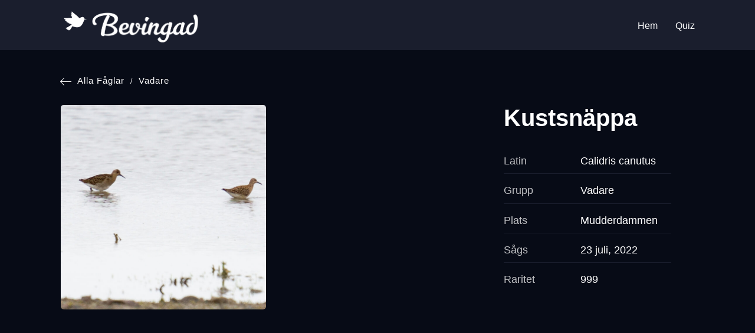

--- FILE ---
content_type: text/javascript
request_url: https://bevingad.se/wp-content/litespeed/js/8e7fc96a2ace5523dfb5388cfbb316e9.js?ver=091f1
body_size: 683
content:
(function($,sr){var debounce=function(func,threshold,execAsap){var timeout;return function debounced(){var obj=this,args=arguments;function delayed(){if(!execAsap)
func.apply(obj,args);timeout=null}
if(timeout)
clearTimeout(timeout);else if(execAsap)
func.apply(obj,args);timeout=setTimeout(delayed,threshold||50)}};jQuery.fn[sr]=function(fn){return fn?this.bind('resize',debounce(fn)):this.trigger(sr)}})(jQuery,'smartresize');(function($){$(window).on('load',function(){$('.ham, .open-main-menu .logo, .main-menu ul a:first-child').on('click',function(){$('body').toggleClass('open-main-menu')})});$('.searchfilter-icon').on('click',function(){$('.searchandfilter').toggleClass('active-filter')});function myFunction(x){if(x.matches){$('.product-gallery').slick({infinite:!0,arrows:!1,dots:!0,mobileFirst:!0,responsive:[{breakpoint:999,settings:"unslick"}]})}else{}}
const mmObj=window.matchMedia("(max-width: 999px)")
myFunction(mmObj);mmObj.addListener(myFunction);var $container=$('.isotope .grid');var colWidth=function(){var w=$container.width(),columnNum=1,columnWidth=0;if(w>1200){columnNum=4}else if(w>900){columnNum=3}else if(w>600){columnNum=2}else if(w>300){columnNum=1}
columnWidth=Math.floor(w/columnNum);columnWidth=columnWidth-20;$container.find('.grid-item').each(function(){var $item=$(this);var multiplier_w=$item.attr('class').match(/item-w(\d)/);var width=multiplier_w?columnWidth*multiplier_w[1]-4:columnWidth-4;$item.css({width:width})});return columnWidth};var isotope=function(){$container.isotope({resizable:!1,itemSelector:'.grid-item',masonry:{columnWidth:colWidth(),gutter:25}})};$('#filterNav').on('click','li',function(){$('#filterNav').find('li').removeClass('active');$(this).addClass('active');var selector=$(this).attr('data-filter');$container.isotope({filter:selector})});isotope();$(window).smartresize(isotope);$(window).load(function(){isotope()});function ScrollStates(){var self=this,win=$(window),$html=$('html'),$body=$('body'),currentScroll,lastScroll,headerHeight;self.init=function(){win.bind('scroll',self.windowScroll);self.windowScroll()};self.windowScroll=function(){currentScroll=win.scrollTop();if(currentScroll>10){$body.addClass('scrolled')}else{$body.removeClass('scrolled')}
if(currentScroll>lastScroll||currentScroll<headerHeight){$body.addClass('scrolled-down')}else{if(currentScroll<lastScroll-10){$body.removeClass('scrolled-down')}}
lastScroll=currentScroll}}
var scrollstates=new ScrollStates();scrollstates.init()})(jQuery)
;

--- FILE ---
content_type: image/svg+xml
request_url: https://bevingad.se/wp-content/themes/faglar/assets/images/arrow-left-white.svg
body_size: 196
content:
<?xml version="1.0" encoding="utf-8"?>
<!-- Generator: Adobe Illustrator 23.0.1, SVG Export Plug-In . SVG Version: 6.00 Build 0)  -->
<svg version="1.1" id="Lager_1" xmlns="http://www.w3.org/2000/svg" xmlns:xlink="http://www.w3.org/1999/xlink" x="0px" y="0px"
	 viewBox="0 0 19 13" style="enable-background:new 0 0 19 13;" xml:space="preserve">
<style type="text/css">
	.st0{fill-rule:evenodd;clip-rule:evenodd;fill:#FFFFFF;}
</style>
<title>Element/Carousel_Arrow_Left</title>
<g id="Desktop-Creative-Concept">
	<g id="Homepage---FInal" transform="translate(-1295.000000, -971.000000)">
		<g id="Category-Carousel" transform="translate(152.000000, 924.000000)">
			<g id="Fill-1" transform="translate(1143.000000, 47.000000)">
				<polygon class="st0" points="6.4,0 7.1,0.6 1.7,6.1 18.5,6.1 19,6.1 19,6.9 1.7,6.9 7.1,12.4 6.4,13 0,6.5 				"/>
			</g>
		</g>
	</g>
</g>
</svg>


--- FILE ---
content_type: image/svg+xml
request_url: https://bevingad.se/wp-content/uploads/2023/02/logo-bevingad.svg
body_size: 31760
content:
<?xml version="1.0" encoding="UTF-8"?> <svg xmlns="http://www.w3.org/2000/svg" xmlns:xlink="http://www.w3.org/1999/xlink" version="1.1" x="0px" y="0px" viewBox="0 0 448.9 103.5" style="enable-background:new 0 0 448.9 103.5;" xml:space="preserve"> <style type="text/css"> .st0{display:none;} .st1{display:inline;} .st2{fill:#FFFFFF;} </style> <g id="Bakgrund" class="st0"> <rect class="st1" width="448.9" height="103.5"></rect> </g> <g id="Text"> <g> <image style="overflow:visible;" width="1455" height="673" xlink:href="[data-uri] GXRFWHRTb2Z0d2FyZQBBZG9iZSBJbWFnZVJlYWR5ccllPAAAfTdJREFUeNrsnft1G0fPh0c++V/6 KhBTgZgKtK7ATAVaV2C6AtMVWK7AqwpCVeBVBZEqCFXBK1XAb2GBMa3owsteAMzznLNHTk4i785g ZoDfYDApAQAAAAAAAAAAAAAAAAAAAAAAAAAAAAAAAAAAAAAAAAAAAAAAAAAAAAAAAAAAAAAAAAAA AAAAAAAAAAAAAAAAAAAAAAAAAAAAAAAAAAAAAAAAAAAAAAAAAAAAAAAAAAAAAAAAAAAAAAAAAAAA AAAAAAAAAAAAAAAAAAAAAAAAAAAAAAAAAAAAAAAAAAAAAAAAAAAAAAAAAAAAAAAAAAAAAAAAAAAA AAAAAAAAAAAAAAAAAAAAAAAAAAAAAAAAAAAAAAAAAAAAAAAAAAAAAAAAAAAAAAAAAAAAAAAAAAAA AAAAAAAAAAAAAAAAAAAAAAAAAAAAAAAAAAAAAAAAAAAAAAAAAAAAAAAAAAAAAAAAAAAAAAAAAAAA AAAAAAAAAAAAAAAAAAAAAAAAAAAAAAAAAAAAAAAAAAAAAAAAAAAAAAAAAAAAAAAAAAAAAAAAAAAA AAAAAAAAAAAAAAAAAAAAAAAAAAAAAAAAAAAAAAAAAAAAAAAAAAAAAAAAAAAAAAAAAAAAAAAAAAAA AAAAAAAAAAAAAAAAAAAAAAAAAAAAAAAAAAAAAAAAAAAAAAAAwMsc0AQAKS2Xy+LRv3r8zyN90hP/ /rjHV7164t/Va3++a57rfwf4wUFN7wIAAAAAAAAAgHcQsiEky+Vy3Pw40mes/3qUforR8u9PMmqS +/RT4JafIngvVs/BwcECqwEAAAAAAAAAAKsgZIM71kTq1c+RPrmJ021zmx6E7ZXQXcvPg4ODa5oG AAAAAAAAAACGBCEbzLFcLlci9ejRI//ukBYahJv0U+T+8ZDFDQAAAAAAAAAAfYGQDYOhmdWj9Kto fUrLuGFVrqROiNsAAAAAAAAAANAhCNnQOcvlcpQexOrVI/9MCZCYiLhdJxW4uWwSAAAAAAAAAADa ACEbWmW5XBbpp1gtP8mwhqv0IG4jbAMAAAAAAAAAwE4gZMPOrInWq4csa9gEEbbn6UHY5iJJAAAA AAAAAAB4FYRs2AgtD1Kkn6I1mdbQBlKK5IeoLT8PDg7uaBIAAAAAAAAAAHgMQjY8iV7EWKw9h7QK 9MAqW3vOxZEAAAAAAAAAALACIRt+oGVCVg/Z1mCBm+apEqI2AAAAAAAAAED2IGRnyqOM63e0CBgH URsAAAAAAAAAIGMQsjNhrca1PJNEqRDwy2V6ELQrmgIAAAAAAAAAIA8QsgOj5UJEtJafJ7QIBGN1 UeT5wcHBNc0BAAAAAAAAABAXhOxALJfLo/RTuCbrGnJCSo+ck6UNAAAAAAAAABAThGznaMmQlXhN rWvIHcnSPm+eilraAAAAAAAAAABxQMh2yJp4XSZKhgA8x0Wi7AgAAAAAAAAAQAgQsp2AeA2wM1fN Mzs4OKhpCgAAAAAAAAAAnyBkG2at5rU8lA0B2A8EbQAAAAAAAAAApyBkG2S5XK7E6zNaA6B1ELQB AAAAAAAAAJyBkG0ELR0yTQ8C9jEtAtA5lzLmuBQSAAAAAAAAAMA+CNkDs1wuy/RQ9/qU1gAYhK/p IUP7jqYAAAAAAAAAALAJQvYArGVfl81zSIsADM59ehCzz2kKAAAAAAAAAAB7IGT3iNa+FgGb7GsA m9ykh3IjNU0BAAAAAAAAAN5YLpdHzY9x8xTNM9JH/vm5ZNrb5qnlOTg4qCx/G0J2P8ZTpgcBm9rX AD6g3AgAAAAAAAAAuECTZwt9Tvb4VXJiXU6rn1vURBCyuzOgUaJ8CIBnZPIum4l7TlMAAAAAAAAA gCVUe5w1j4jYbWuPJjURhOzujOiM1gAIwaVO3mRnAwAAAAAAAMCgLJfLIj1oj32ULr44ODgorXw7 QrZPIwKAfpF6USW1swEAAAAAAABgCDR5tkr9a49yn1hhIcHvDWawtxEVzVM3f/yeELEBoiL17b83 Y/2cpgAAAAAAAACAPlkul1K++J80jPYoNbdrvQdwUMjI3t2AikQGNkCOyE7k5ODgYEFTAAAAAAAA AEBXqHgsSXUWShgPnpmNkL29ARUJARsgd+TSgwmlRgAAAAAAAACgC1TErtNDRrQVLg8ODiZD/eWU FtnceEaUEAEARW4D/q5HewAAAAAAAAAA2maebInYwrvlcjkb6i9HyH4FFbCrNFwdGgCwyxedHwAA AAAAAAAAWkHv6LKqQ35q3m+QrGxKizxvMJK+P9XnkBYJw23zLNb++bp5Htf2eerf7cMoPZSjOab5 w2LmBl8AAAAAAAAA8IuWNf5u/DWl5Oqobx0EIftpgynTQyF1BGwfrMRpGTzX+u8W6adgfT2EwLi2 GfKpxV97oz9P6HZzIGYDAAAAAAAAwF5oaWMPVSF6r5eNkP2roRTpQcBGJLSFCIQrkfqXn1ZFw8aW xs2PqgNbulcblUeE8lHzjPXPhf4zmd/DIZsqcgnkNU0BAAAAAAAAANsgJY7TQ3ljL/x5cHAw7+sv Q8hO/2bOijB4RmsMxiqruk4/xepFMxgWDu2pTN1n9Et7TZ+bLHRTRia/sT7Ud+8P2WwoELMBAAAA AAAAYBuWy6Wc7P/i6JV7LTFygIFQRqRnRIC9XnsWkQS/ASaci6b9yg3fbZQesrbH+pOTB91O5IjZ AAAAAAAAALAxy+VSEhbfOXvtrwcHB9M+/qKDjA1jlB5KP5Cp2h1X6VfBug5uU2JPQ2T171ybWTO3 Vw9joV0QswEAAAAAAABgYxzVx37M731UVTjI1Chkl2CWyMJuk3XR+jo38W5AEXtFKxcNqrAthfrl Jxnb+zPILb4AAAAAAAAA4I/lcin6gUe9speLHw8yM4ZRIgu7DaQ8SJ0eROs694xTAyJ2J5OG1o6f pJ/CNhs/u9HKJgMAAAAAAAAAxGbZ4Pj133ZdjeEgI0MgC3t3RIj7IVqnB+F6QZP8YleWivB/bPrn vKNvXYnaE8bR9mOo6ZcxzQAAAAAAAAAAz+G4tIhwdXBwUHT5FxxkYACSVTpPZGFvwyrjWp45maTP 2lbZ/Phm7LWklMW4682GNVH7DEvYmI0v5gQAAAAAAACA/HAuZAt/dFm54SB45xfpQcQme/RlRPys 00/hekGTvGpbkl37t9HX600wXSs/Ipnp1NR+nc4y5gEAAAAAAADANwGE7E41qYPAHS9i0QeGwLNI 1rWI/FIqZE5zbGVbIt4uku0Nkv/rO5NexX0RtCk98jKd14wCAAAAAAAAAH8EELKF37tKkn0TsMOP tNMRsf+L1Lr+mB7S/EfNM0XE3gkPWf5l33+hHB3RXbeR2tktpvK0/ehmCAAAAAAAAABANKZd/eJQ GdmUEnkSEa+rRMmQtmxs1vz45KHfLVwuqHXE5aFG/a9cNv0zoRkAAAAAAAAAYEWQjOz7g4ODThL4 3gTq6LL58T0hYgurzGtJ5ZeL/84RsVuxMRGGPzl53ZPmfUdDv0Rjd5XeWPu2ea6won951/TPlGYA AAAAAAAAgDWuA3zDoeq0rRNCyG4ap2p+fMvc0KWMw+eEeN2VjclOkrcyLGMrLyI1odcE7Rss6gcz C5sNAAAAAAAAAGCGuyDf0UnynmshW+thy07FWabGfd88F+nh8jipeT1DvO6MWfMcO3vnwtoLqaAt Avv7RA1tOT1SMbQAAAAAAAAAIBidVApwK2RrmYdaGiZDY5CMVhECRbwuRRxkfHRuax4vDx1bfTEp OaLv9zlz8zpt7Ita2QAAAAAAAAAg1IG+pfWsbJdCdqYi9ir7+g8tHSK1h+8Y371Q0QTtI/Yrpwia P/6e8q6ffa6lawAAAAAAAAAgbyJpfa0n7rkTsjV7sU75XOoo5RfWs6+vGdO92tss5Zn13xtSDkfr Z8sFpfcZNoGUrOHiRwAAAAAAAIDMCab7HS+Xy6LNX+hKyNYbL/9KeYjYkqG6qn1N9vUw9jZKvgXG hbPJ+jw9lBvJ8TLIKVnZAAAAAAAAAJBi3SlWtvnL3AjZKmJ/y8BYpXzI75KhSu3rwZkl35sm7uxH s7NFzP6ama2JnZ0z5AAAAAAAAACyJ1JWdqvlRVwI2RmI2FJOQS69+13LhywYs4PbXNH8OHP8CbJ7 N/f68s0YkEz4P1NepUbOyMoGAAAAAAAAyJ5IQvahloluBfNCdnAReyVgS/mQGQK2KWbO37/0Xo6m eX8R4ouUV6kRamUDAAAAAAAA5E0d7HuKtn7RgeWvDCxii4AtZQTOqX1t0u5kgH13/AlXenlilP44 0kk8h0s3ZW4YMS8AAGTvi4zSwzFMeU6f+c/k9NUiPWTs/Hi4FBwAAAAghC8oOsj/An3SrdwB2MYv OjDcaWWKKWJL7d8ZQpXpCUOCwmPHn/A2Yn31pl+q5Lvcy6a8lwteGYkAAFn6IOLgS7LDuz1+jVwY Ln7AHGEbAAAAwK1fKH5cpIS+P9rwTd8Y7awyxROxV5c4ThGxTU8UYnueReyrqJeESv14HUfRobwI AEB+/sdR84iA/U/aT8QWJIP7U/P83fzOO9kIbrMuIQAAAAD0Qh3se1rxR81lZAco6/AYyYqZRRUX AwaSi0Q2tvU+qlL8zOw/yKIDAMjG9xg3P2Rt6zrjRspXyf0T56wxAAAAAOZ9RBF+/wr0STeNDzre 95e8MdZJY3WwIyDBgpQIKBCx3UwSZSIb2zyZZGaXjEgAgGwCFFm7+zg2epgeNoIlU3shfo/WXwQA AAAAe9TBvuekDd/TjJCtNQFrdbK9I3WwR9S5dRVIymA6d/4Z57n0VwZiNkfAAQDi+x6ylv01kO8r G/dSxk8E7RmCNgAAAIAttCzxVbDPKvb9BSaEbHWe58m/iH2THkoCUAfbH1Pn9ic3wM4z7LOboN92 rCdUAAAgIDrHW9iAFt9H6mkjaAMAAADYow72PcW+v8BKRnaV/N/E+VlqvVBz0GUwKUGb9wv2Zrn1 m24WySR4H/QTC0YnAEBYv0OCEksb6CtB+5qLIQEAAADMEC1hcW8/c3AhW29of+e4E1ZZ2DPGl1si ZGNXOXbcmpgdEYQEAIC4AYlVv0NKjvzV+OdzsrMBAAAAhkWTZSMl7x1raemdGVTI1tqAHxx3AFnY ztEBRDa2/4n9c8BPO2WEAgCE8zumTuZ3STK5pswVAAAAwOBEy8ou9vmfBxOyDdUG3IXbRBZ2FKQP ycZ2jo7FaJcgyDxZMEQBAMLM6aPka/NZsrNrSo0AAAAADEod7Hv2SpQYRMjWo4pV8ikgXkqjk4Ud JqA8c/4ZM3ryX8qA30QmHABAHGYOfV9537/0FCUAAAAA9E8d7HuKff7noTKyJRPb4+WOHw8ODiZa lxdiBJSeuScb+ydNWyxSvBIjI3oWAMA/ATbPv3FKCAAAAKB/VOu4CfRJJ/vcxdK7kK3HE7058lJY XUqJnDOEwgSURfKfjY09Pt0mt4G+h4xsAIAYzAJ8AxdAAgAAAAzkhwX7np21jl6FbM1GqZw1rux6 jCglQkBpDNlcQch+hJ6WmAX6JIRsAADnqPh7FuBTDvE9AAAAAAaBCx+VvjOyq+SrNuCFNC6lRMIF lDJgTp1/xjl2+TRabiVKVvYhPQoA4J4y0Lec6YXtAAAAANATmlx7H+iT7GdkN07vNPkSDy8aQykR C0MyC/ANZETF7+PV3IlgAADgmynfAwAAAAB7Eikru9j1f+xFyNaSIjNHDfpeRGzGSDyCZGNfsMHy MpqVHWW3knqkAAB+/Q7ZjDwO9lkFPQsAAADQO3Wgbznc9e6VvjKyq+TniPx7FcEgJhH6dkY3ZtPX AADgmzLgNx3TrQAAAAC9w4WPqQche7lcTpKfDFhE7MA0tlgGCL4kG3tBb25ElPIrBV0JAMAcbogb uhUAAACgX/Rk/lXufnKnQramiVdOGhAROz6zAN+AjW4+yS8ItgEAYCi0tN5JwE+r6V0AAACAQYiU lW0yI1sug/FQUgQRO34wWSb/2dhXjZ0SPG4H4xoAAIaiCPpdXDgNAAAAMAyRhOzRLv9TZ0K2ZqF8 ctBwiNh5MCNwZJIHAADokSLgN11S4gwAAABgGNQPuw3yOTudXOwyI3vmoNEQsTMgSDb2bWOriLJ5 T/IAAOCLccBvmtKtAAAAAIMSRhtaLpdb+8tvOnqRUfPjzHh7fUbEzoYZ35A1NU0AAAADEK0+9mey sQEAAAAGJ1KS49G2/0NXGdkz4w110TjiM2w/PkGyse8TJTL2oaYJAACgZ/+jCPZJV/jOAAAAAMOj d6fdB/mcrX3m1oVsB9nYN02nl5h+NkQIus4bm72jK3dmQRMAAEDPjAJ9iwRKE7oUAAAAwAx1rj5z FxnZM+OOeIG958FyuZSg6zjAp1T05u7obiUAAIBpp9wwBRvqAAAAAKaoc/WZWxWyHWRjT3DEsyLC hUQX1KNsBc8XPl7TfQAA8Z1yo8jF6KxDAAAAALaIUn528MseS8ON85nMzHzQ2pSnAT6lojdbYeH4 3dl8AwDwxyjAN3zlYnQAAAAAe2jC422ATznc9n9oW8i2mgF7wwU12RGhv6/YfGmNBU0AAACwlQ8y pRkAAAAAzFJH+IjlcrlVVvabFv/iMu2gpPdEiX3nA9nY8AQLx+/OkW4AAH+MHL87lzsCAAAA2KcO 8h1H2/zHbWZkW3V4v1LbLzvKAN9wy3FeEKjrDwDgEs+XTXOnDAAAAIB96iDf0X9Gtl7y+M5gY0hG yQzbzgcHF45uSkVvQsMVTQAAAD3CnTIAAAAADghUJ3uQjGyr2djnZJRkxyzId5zTla3iNShn/gIA gL7gThkAAAAAX9QBvmG0zX/clpBdGmwIycZGDMyI5XIpuzgRajpesAEDCmWRAACgL0qaAAAAAMAV dYBvGG3zH+8tZGsphxODDUE2dn5Mk90LR7ehoitb58jpeyNkAwBAH3zmThkAAAAAd9S5fXAbGdmF we8iGztPpgG+4YbalJ0wdvreiAoAAD7xVK+QkiIAAAAADglSJ/t0m/+4DSHbYimHOdnYebFcLssU IxubDRhYcauLEgAA+MPT/D2luwAAAADcklUCXNSMbMTA/JgF+AY5STCnK0GpaQIAAOiYS06CAQAA ALjGvS+nd95txJs9/yI5rm8tC/aWGn950dhh0fw4DvApFScJOsNjaZGabgMAcMvCyXuSjQ0AAADg mzrAN2ys2eybkV0Y/HgyWvMjShDGSYLu8HjZY023AQC4xUNSxVdKWAEAAAD4Jrdk3ohCdoUZ58Ny uRw1P94F+JQrgslOOXX2vtTHBgDwTW38/aSc2YxuAgAAAAjBVS4fuq+Qbe24/j1lRbIjSjZ2RVd2 g252eIOTJQAAjlF/9N7wK55TzgwAAAAgDN610O5rZGshbmt1iWtsNx/UBssAnyLZtxU92hke62Nj DwAA/rG6KSkCO+XMAAAAAOJQO3//Xmpkj+k4GJhJsnfZ6C5UdGWnFM7elwtrAQBiYFXInpGNDQAA ABCKbDSEfYTsgo6DgaGsCHidq16CsiIAAAE4ODiQ+dxaeRHZLCUbGwAAACCW37lItsvatcY+QvaR we9ByM6E5XJZND9OAnzKJZf6dWonI4d2UtFzAABhsLY5OaNLAAAAAEKShSYaqbTIPccks6IM8h0V XdkpE2fve0NZEQCAUMwMvQt3cgAAAADEBSH7FUZ0GAyBXvJ4FuBTbvXYMXRH6ex9K7oMACAOeurq wsjrzOgRAAAAgLAgZL/CMTYCA1EG+Q5E7A6hrAgAABhhZuAdrsjGBgAAAAjNIoeP3EnI1oxYa9TY bDZEueSRy5awk3UuKI8EABAPzcr+OvBrzOgJAAAAgNA+Z53Dd+6akT3GRGAI9JLHCKcBrrjksVM7 kc220tlrz+g5AICwyBx/M6DPUdMFAAAAAOG5j/6Bb+hjcEYZ5DsqurJTJBv70NH7srEBABAYPXFT DhRcTOkBAAAAgCwIXycbIRvcEOiSx3vqVHZuJ96C9hk9BwAQm2btl8Bi0vNf+1X/XgAAAACID0L2 M4ywDRiAMsh3cMljt3jMxq7pNgCA+Oh8/zb1k5l9m9goBQAAAMiJ8PduIWSDJ8og38Eljx2xXC5l biIbGwAAzKJidpEehOYumXCJMAAAAEBWkJENYIHlcikXjJ4E+JRbjvh2imwSkI0NAACmUV9AfJvL jv6K9/gbAAAAANlBRrYjjrDX0ES5qIhs7I5YLpdSd/Sds9ee0XMAAHki2dLNI2uXlBppMzv7grs4 AAAAALKEjGxHjLHX0EyCfAeBZQfoBY/e2vaCbGwAAJC1oHlGzR/fN8/Vnr9OLncsaVUAAACALP1K MrIBhma5XEpAdhjgUy6pVdkZlTMbkUu+ZnQbAACsBR5V8xTNH39vno/poezIppnaN83ztvn/p7Qk AAAAQNbcRv643wJ9CxnZcYmSjT2nK9tHNzq8lRQ5Pzg4WNB7AADwGF0fztNaObJmrSvSw2Xro0f/ uRwfvWZNAQAAAABF/MLjqB8XScg+xFbj0QRuErC9C/Ap99Sr7MQ+xslf3XG58HNG7wEAwKZQigoA AAAAYPfSIguLH6PZKhALsrHhufF+pO3qbROrpPcAAAAAAAAAoAPqyB8XSshO/z1uCf4pg3xHRVe2 jojY3o7LfCWrDgAAAAAAAADgX643/Q+jXfZInexAaNmIkwCfcot42bptVM2PU292kLjgEQAAAAAA AAC64y7yO0cTsgvsNRRlkO+grEiLLJfLafPjzKM9Hxwc3NGDAAAAAAAAANAR15E/7k2wRjnRywEh BlHqY5/Tle3QjO+y+fHF4atTUgQAAAAAAAAAYA92ErKNZxVO6Fb/LJdL6cfjAJ9y04yXBT3aik2U zY9vTm1gSg8CAAAAAAAAAOzOPqVF7o1+E4JRDKJsSFR05f44FrFlnizpQQAAAAAAAADogdClRX7b s2EsXrZ2vFwuC47xuyeKkE197D1xLGIL02YuuqYXAQAAAACe9ffHz8R/chJcfOk7fGoAgM2QKhrN vBr2+/YRsi2XF5klLn707MiIE3MY4FMoK7K/LUh98Q9OX1/qYlf0IgAAAADAs/5+mR7uFDp85b/7 EV81j8RX1/osELgBAPJi34zsd0a/61QWREQkt1BWBMRZlfY7c/r6V9TFBgAAAAB40d+fNT8+bfG/ nOjzbu13yA8RuFfido24DR3arJweKPSRPz93r9e92uPdmm1ek+gGsD8HewzgMtk+7i8Tx8j4xZTw X7s6an78L8jn/M5CtbMN1OqkekQc6YK5BwAAAADgWX9fsrC7Slq513hCyjzWxGTQgs1O1GaPsU1w YrPeaou83bRE9D5CdtH8+G68IS6bhphgwq4GW5n81kPG9vbv/7Eu7F5Ly4hjUpAFAgAAAADwpL8/ RNLKZXoQDuckm8AONlul7jZdJAlKfn+FbULLdutKyG7sf2N9+s0ef48HoeZd03cc7/cFlzzmO9HK WP07IWIDAADgFyyXhYgHzSMXFj2F/Pu6eeZSnkCy5ZpnRMsBmB7XkrSySP2fvJRSJJIstZA7eJgr YAubLVO35S5lLHxpnv/pmodtArzCwZ6DWnaMPIhOG6eow6CLRKSyIv/HjupW/V4luzX3N+U9dfkB AAD29gtE6JLj26c7/orVsW155hzbBjA1tmtD+sFF88yYI+AVu633WI+wTRjSdsV+jr28b18Z2YKX zMO5LpxgmyjZ2FeI2BtPrtLnMsEiYgMAAOAXzNLD6ax9RIND9Sskw+0fCeQ0Y3tECwMMNrYlcWWe bCXBnekcMdP3A3iK0yFtk+aHPVhE/bB9M7JlYH1y8q1cwGbfwZkn/4Km8LGxs3N69FVntgrS34jY AAAA+/sGVer2+LYgdXLPOakJ0Pv4ltjog3GtoKREIDyyW0m6+suAbU7IzjZnG6JnSLLs6md69Od1 RIO81p91X/NM5IzsgwADe9tJADHb7kQQpazI7yw0r84bEqweBvgcRGyAbuaJIj2c0hFn8KlMmHt1 CBf61PLPrO8Abse8rKVnPf6VImhP8dcAehnfo+bHPw5e9V7nBXx7WNmulQ0Y7mIafg4rNC5ZPYd7 9ufq8tl5h+8d9rLHfYVsj+IjYrbNyaFMDxdweOemsS3K2Dy/AIhjeBrkkxCxY9jkKP26m746Wrqr g3KlPxf6/Nh9J/tvq7VglnbPHrhNP2vj1ohUAC7GvaylZwP81YhWALHHOD4+7Gu74sefYJvZ9bvE g5JQU+jTZVazxC6zLvrVmZB927TBaNP/+KCFxpFg0ZswhZhtb7KgrEjshWCa/JQhwomIaYfihKzv og/hlMraIw6xrJuIrP/tn6oDR1HafJXxcO2sTY7WHOjxhr6WfO8vxxcTmepg284tZLtdNGOkpDcA OhnjIkz84/DV/yD71ZxPtPLhR+ln+YaXEk/WT+9dpy1LOhi23bckyHRmY+ILTNIw+mbr5Y2cCdly z1yx6X/chpAtAtUXh7ZKHSxbkwZlRWL2rcwPsxSjjMgKRGwfticL4eqxutkqO/AislY5r0U93rch 636l7X1n3HbFkT5r+dsl6JkT/IAhW7dUotCdmK0X2T93Qd0CfxQMxQIetQLx0cZsBA9mN6M1P16e 4xb7VXzv89fmSMMnxkWgH2Gbrdma9LP4I++M9G1rJWQQsl+fZP5xarfUGrIzeVBWJF6fzpKjywU2 BBHbtt1N1BGRx9vmycaOdbA+k/E0xHHji/RwjG9hqC1k/ZDs1K43XsT3qXKzNTApUlwbm6v/7LJW 5R5ttTqdMV77ebjFeL9ef4h74AU7e3xx2Tr/nvbZMqvVWmmGbfjafOsU6+jVDyrVj+8jhrxSX7B+ 5n0snxi/bN57gtXs5YNM1d6sxYyybo/b8NERsmMvUGIoEzKUBp1IopQVyd7ZCSxgM0/YtTnP4vVO jnWgvqvS8DUzBxe0VTyQefNDjt8fNDiSZ90ZX/15oY8g4zvbrFmjpQm3qs/Ygx1NNMhuO8ZaXTIl fTAnqy/L8bfP5si/4yX9LNnw5CZJkFO3nLbtfq6bpv7E64397ubd7ozHFpQY2d7eitT+qcdObHIb UfeF70XIfqWBvB4ZWodMy+EcqShlRbKtpRZYwF4FfJzcwOk141gH6cPKkBMpY1yyk2cDtIOIB9IW QycDiKA9RdDaqQ9XlwFtWsf8ubG+quW+yKDNLMcNg/lya5dLTXueE2T8Vwgi2cxVRYf2db82l82N lQ/alc9D+AeZxI5lsrWheaW+0LX6Z38bb0bud9jc3grVKjzd7be3P+JMyN7KntsSskVU+CeAjbNQ DbOIRSgrct/YzlFmfbe6xFGew6CfycWwOL2mHOsg/Wjhcrfnxntvd2eoUz03NH/e6/fPE2w6H4nP eNzBeA97IsNoSZF1es9wM3TE+VZtr2KEhxlvQ55aW2Vse/fZ0Afajx3LZDsR5bP+/GS8SbPTH3aw ub7K9nXB3qf9nQnZW821b9r4GzV75DKArX/SLDHojyi1nbIJ/GVB0HHyP13go4rYkqGEiG3A6ZXs veaRdeZbyk/ETvrNf8uliBoEeO5PCV4+GH29E23nsqd2+G5s/pR3+Us3GuD5vpuszUfHHY3374H7 oTLuNyx6tKWR+lP/6Lw4dLuIPX8T++5jHoRu/XQtiyDZ0GcD2dZxpj4bPO3Lz3R+/ZTsn6b8lOyL 2D/8Nk2KgOfX178dz0PcvfYCb1r8XVWQNjmTun3exQIvi1qKURtbmEfvKwlqtB7+38l+Xal9kR3B EhHbjNP7JcUuIbKNY11rdoHL4Dr5OIHzrUsRx0E7fMAPenZOkrX+r57mow/Rkis0O9RyQHnTR2mX RwK2RX9qXdAuGP1uxtdjP/2QVgFDvvwnbBJ6sjuxuesAegUbgS/wW1u/SOtg3QYRG8RoJFjBeeuW SDft1kEXgtVxxLNMbJKj9Qac3hS/ZM0+rLKGPzZ2eu6sXz2NKxFx7tqeC7SEgIf1QvwgEbM5lZL+ 3XyoB5iTztQOo1wkbX3OqljffkFiOjkdcKm+EZv7+EwA2KUhuNvgF7srdB0n+ckni23+4zct/+Wz QA15qrs50B1RhOyrSM69Hpt+fCQxB6Q+7hgRe1DbmyWyNjbli7NsTY+OZdVBVvLckW3Lpkn2mdma nf/3gP32IUJWrM7v1ueAqmM78rq+yenJa6+ngYLOS2S69geXvecz14Hf+VDW7+8JEXu9Xbz5jott /uNWhWy9HOQ2UP9/0uwp6M4xjoB74fMZ8Ton50MuUxj3caQYnrU/nN7tkWzNa+tCo57s8Djfiy3O WmwH+V0nztogazFb6vMnG2VgZs7bcZWdZ5mLLpIStIxIrXbkeX071rlgkmDQsYSA3Ts1TbCRbRZa 2uYbdtkbN9jdD7FW5sMzzCEv3nTwO2fB2giHrZtJh7Iiw7b/SC/Qm+tttjmK14KUEvkz0LFtj3ZY p/5qzkbEtNCo71U5bt+yLVtPPi4Oes7GqtwGlmb3fDHyOqfOs7JnDvyLeQc2JN8tdbCj1LlcXQhb JhhiThJfdZEQsPvkhpI6r/t5ejnx9+Rvs947d5nb3sruos6Hl5j487QuZAfMyi4wk06IImTfNjZv /siZCoalZl0vNLCSAP1dxjZ4lSglMqRNRgvwh8SymD1z7mC2dSP8zLmNvcup3JoKddaye0qnbTlq fnxw4MvN2/xmzUz8FHSIfOMSyF7H0OrU2peEgN03NU3wsm2mh82VD7QG9tmj3Y11jY1ud1VO/bpt vfc3Hb1HpOzGrGtDdkgUIdukCKoT/GPh+psG5mS+piQX5RWUEhnU+fhEa7TKibX5SIWOCE5msWc7 jFKMI4+fchCvVMT+ZvDVvNYnnuXky2nW7HWKn5k4p/xi53MRp9aGp6YJnrRNycKeq22yuTIciwxt b6LjMvoa+5Vku5f5rYtfKo3eGJlkO5JpB89NQFEWvcqCo6sBrjyF/sSpeBqpJVZ6yKIPOvZnCQG7 S6T8QNXYd2nkfWZB2vWOdvi55slmVNSj1nqZ3Tejr3fisD3FP/GwiXPewreuyijlctLtUL+3YOnF XwoM8cLTcXxFrGmCRWa2J2t15CxsqWpRy/jaNjv5GUKvz791+LtLnfwPmSAg6KDqtayIBoTyjNd+ slm0GVILe9b01zlNMYjjIQH+HHvtBbkAstYyX0P2eRmov/fNiIh0J4RkBUrG6SzoPFUnaBMPdnKz 7+ks3QCZp/yyZmXzdIpv1eo8JDGStCe1hm3EeegAv66R4lu+ozVs0JLYie0Nw736nPJc59KXL/li 2/4Pv3U4sBa6m/zFeaOyE9s+lBV5epIepQeBWibr1RHiQv8Zh3Z35HRIiTM6aFAmY4XMjf44VzF7 SJufBWnLi33aMdgJpBWfNPM/2pzKPNW+TxM+G1s37c4ztp2ZzgdciLf/mImebeiNmib41zZz3ayz zE0mtrdKMoighdzrOJpTNuQ/bO1DdJmRLWL2uQZxnrOyMLL2F8Ioi+DRDpdfrYvUwginoDPkeM6U hWLQ8S6Zm19oid4Z9Mi3CjsR5rUfc8iev2MS1MZk7SuDzVWnDuzRm42E9vMRHv9db0Ke0ug5NpI1 m6QVW9Q0Ab68YRaZzI118r9RLEl152gS7fJbD3/H6jZbjwZ4RRZn65SBvuWM7jTLZ10wyBAazvmo GCODIke+JwM5TbMA7SdZE5MW5pBxUPuSEjazCD6SBkoegvSFozYdOZn/L3cZ45TLetK3n9EMO40V REK71JnbJqVEsM+hfTP5Rs8i9kV6KG06lP9WRLbnN12/kTqIhQaFHh0zyHdAgT8um+f3Zt6ZIWIP 5/g2j5RkQsQenvMB+l/WzQjZ2LOW7kCInGE3C/IdFVNFtv7z1ht9KtJLwIWI/ZNjPYEL2/lKYkeI 2DbJuj72moiIiG2X6wzsz6uILQK26BGUNu2QN338JRoMTp21zUcMr/VJaZQ4NgfdIEd23jZjdsK4 HTYwS3HqmEURF8qe/85ZgHa7aePyMq0PH5mJjnnPc9bU0Xy1cNKmR458/vmW3zZW8YA17r8UNMFW diTjmc0Qu9QZ2+cEX94+US8HdC5iix7xBwJ2Pz7ubz0OtqoxTPnjNwcNecEN3N0EvTQBtIzUDC25 6RfHoyVWl3Bcp+czHeQ7Rzqfecg8nqWeMk4DZWO3JcIdBR/2hzoOKo8vr5vrs8hO/kCUTtaBi21O bqm4UyUuBH3Jx5/SDK/aEaVEfFBjn+640X6T5/opIVE3WsWPL3TOOnH8rcSStuLH0mANbE/lDbf2 cX/r8+2ciNk3OGKdUdAE0BIiYMvR/4qmwPFoATkCVm24IbL6b6b63bJeWC6jIlnZRU+bPRHWzqsW 22qcwfB3K2SnBxHb05y1cPKe4bKxdZPuW4LX1pojyro9a0MioJ0nyq55oc7QRiuH9nmj46reJANW 56dan5n68fL/n2KfxJI78lU1CYtrn6e23Lr93vT9hio8vTfagFJft8AJ68yBo84WtOGwvG/G6AgR G8ejBdZrmG3tFErZLPl/mz/+kR42V6xS9mAHRYpxDLV0asdSWukHYtPN87Enm3znsbyI2qu3gH3h oF29nFS53zRzChF7K8Y0wbMxUJ18iti3usbIJepv9fm/R+uN/DsRc+6DdFlW9bHX6rV7sk+xSSnh MJZ4cNf+Uj++UJ/JE9fBbNBjLCnz3Z+N/UzRDvdnl3uJ3gz0opV0vLEF77PW18UQu4GyIrAPqxrY YwRsk8HZoUN7au0SDl18xQmzetSvj/m3jDDPOAte1+24XrPHhZZHG2uwx/r+X2YO39mDbYbKxkbE 3hqE7P/a0KoetqeNXvFlPur6MtI1RjIOa33uHq038u9k7I96WnO6ps7Qj/eSkXy55ve0Juaqz/QR Gx1sjvQWS4r/PTJYSmS9XYvo89ebof5i7fjCQOAvO80ikM0SdElBE8AOrHbcC+pgm3V+vYnYH9We Fi2vaRLYiaBnMSPpsEuHRmsNRzgu7ckPuHjNjsUm9cTAZ9b3X+y1TA4vWbO+yaLzgJd2nW9oJ4jY 23FEE/xiQxNHftJ9+nlKTZJGzredc9bWHO9idp2JfXraZFnpNZOu1kIVs688tEWUEwMaS1bOYsnP 6n+T/NoeO427N0O+sR7nGGuQ1XfwLxPiqkRBjf10DhnZsM3Y/Jw62HGHVh2POvnKMBK7+qPLi3zV sZwZ/f6iw99dRnCiHPkCNyoWbGqXs46FhcJZX8882ift2hqvlhVBxIYW/CSxob+SfYHmXn3uUYun 1OTbPV9GV2dgn56yYL/2qNcssM/ev8VLLLkqJeLF1wm/sfzGwkuoQciE2kd9LQkGqLHb/2LJLe+w zdic5VSfziHnyd8x2XEfmyKGMzqKDn93GcSm26Yre5vu+P90VTP72EudbBWXjh3a57XxdpX+95Kw gIgNXY+Hcyc2dKG+URcXlc2cdl/4+tiORGzRhN5q2ZoIvnJb1EHssHIUS4r/XFguJfIEnkp97eTj vrHy9lpjS4qlizMsl0bI7vBlC4HXvf6eVa2vAgG7d0qaAF5YGL4yNl05HhKceCojMcQlvucG2+G0 I3vwcrnba4FrF85pFzZ3s+PFpHcdCwteHOaZUxtdGH8/mQe8JCxUL8xn4q8iYsM+a6LY1wcHvvfb tjKwg1EHt88i+RCxJQGl11PzWh7rGBvtpa2njmLJ3pKhMmaneOk3i1+ik1b9KFCebOgo3+v/K0Fp zQJtgoImgEdjVMbn3NnOJgHaw1z8ydErX2xTgqHFNWzetNWtNYdYnPQO1sQIZaNmHf3eLpzeuz3s stKNqC7ssrAeXDnOxvYQuHq55PH2OWEEERtamGOqZF+ckSzsaQ+b+14v/qwD26eXOW4Q392JP+v+ xIBupnxx8rpywnbitB524ehdd4qXfvPwZSp2zVeBeHq4FXn1CIvVg3BtbrKSPjqhJSA9ZMbOybp2 O5YlKPHUd1cDOcIrZM2ylpU1Si1mdmo5Ae+XPK421rrwXe6aNpLfbynzqSu79CBazLwaqeVMIGd+ 3vyF9Q0RG/YZB5Xx9VDWommPPjhCti37LJ3McZ8HrEFcYJ+9+AtektguBo4jcyJORvYrzvwi+SjE D34WBeiHEU3g1vHwdqu0HAMbOrPCqpDdJhGysc87zrQQAfLU0PdWHdml6RrZzkvgWL/oceqoLasn bGOcMrjcDTr1j8R+LG/miIhd9Lwh5tHnD1kf25GI/X7gZKfCQRt5X6vmTmLJCCK2m83EXUsIvUkA 3TKhCUARJ/9b41BJluJMd2XBB7Pk70KOoY+BWcygbHvMRZjfuw6a2g469hLFVcjo4lJt6w7z1LGN Wg9cvQR7t4+FPPVD6sSF5G2xyOljnYjYq1rDffskHk/j1gFt1Mtpk0FFbG2nQ2y00zY+dzIvRMnE Du/XIGRD17yjCeCJiVXqLP8jRzERtM07HiJWfnDyuiLQmahlpu9wG9gujgLM7xc9ZF/VHY3JfehC 0Dg0bKuyxpw6ttPacNt6uuRx/sQcNk+I2G2yyOVDHYnYvW/saw1c5trhbdTLaZP3BspOerBZtycG dE7wEEteRRCxnWkrO586RMiGrgMcgJeQeoIiaNeOHd/ogVrl6JWnxmrJRg7qywDfcN71X7DrcblX 2Hdt7SSw1fnCIjPPRtqRDeU4Dzxey0TE5g4X1rxdsW4/ci/NUKfTRk77tI5inGsitvWNuo9G7k4q sM9OY0kPdbEtlKXMcQ7eeY1CyIbcFwWwgWTLfVdBmw0QO5wnP9lqF1wkyvy+BVc9bnq0XeP4zKho bK68iLaT5zXl0nhw6uVUxi9lRfRiPs9Z+iaJWF/4Gdu3bj/iDw15Os3jRY9h6mM7ErHFTs+NvIuH tWzu1CQrB7Y4yOkV5uAf7ByLIWRDlxQ0AWyJBAZ/NU7YQi8ngeEcYRm/Z14CkGSzBu51UNuIUFak z+Cpi+BjH3uvM5rKPJW+8NZXE4/t2MxfU0drmyeucvhIFbEt24+Fo/Eehex5EPv0UjLJTB1iRyeC a4f2OHEQL0hZyjKQiC0cOXrXxa7/I0I2dDVxjVKcI5s39GjvHKeHiyERtIejcvSuVh2Qu6C24f3U hGRe9Rm0diJkGy7lYYmp8/ef07bttaMKFl8YFp1wHf0DHYjYVo7GexSy6wD2uarbfmw9rjZWh7hw 0L033oRWR+UpJ8bKUuY2By92/R8RsiHnRWETRPAYN89B8+ffm+dt83xsnq/pIfvklq7ulHVBm5Ij /TkfUweO8IqvxmvIRsT7WOz1KKseV257Q1SyraaY4ovzmDjynjfUzR5195asIBtXag9zRkZnhBay HWTymzgar3ODx1MwEfxID3X/bwxqBIWTvvXoa3uo0R4xhnST6LJP+/+G3wUdEUV0nK8NNAkoF085 O5rlI87beO05xAxaQ0RVKTkimwczhMtOgxBZ/GZOXvfe+LsWQc3Ec1kRsZlqgL9X/s62M0E/SYZg LnVpd6CM4n/g4+3F5VpmGH5Zd4T1y/RkoOVMfkv1XT1mY994LyvgpO6/1RIOHu5LmDuzR4l/rJfw slSjPUebXs0JO4OQDV1R5OSYPyWsalbCSNtipM7dCaax98T8XQXtacCjQBbwdMHjNFhNMw/OqfdN yvlANiNB5peOfm+BZT6Jd1utDb9b6awdzwf0vyRQu9bn8dwzVv/Qu294G3VDTQWZb8aFAEviIGVF +rdRL3X/S2txmxOf9t5hvFtZX7NS0FONzsoO7mXXCNnQldMXIutlnzqqz2Vw6/HW1VMkxO1dEEH7 76YtL9JDhvaCJmll7I6Sn0uw5EIj646SNWeijWCtcG7ms4HWkrtmfF2m9rPZTyWIDZxVsk9weuz4 E+57ruO+7TrhyW8Z97yuibA41/m23sQ/0cBzovOTR7utU0CclKMpjIlcCNn9r3Ue6v5/NrqmefBp vWVje1jHJoEToTzNwXutXdTIhlwXhU247OKXisMpAlzzTNfqb69qb4swy+WSmyPB6bUsmlx81gqV o3edOXjHiJtUnrNcrwbe9OpKbJ6p4JLbGh3VTq0Hrt7ati8RW/y3P5s55kguMlM/b6P5RgJq/e9H 6gveY6/Doj6lfJflxJz3BjM1EbL7s9GxE7/9srFTqz57gX22Pm9az3T+GPxEdxYXPQoI2UCQY2Dh kNIkklGnwY9MQP+XHsTtz+nhUkl4HgkyPqUHQZsLIXd3PsSZ81JT68J6nfQthcXe5pk9v2mUfGe5 Vgbav4sLgmUOrAxs5lnKbkHI7o6SFfNf7tVP+139t3kL84RseBXJl5hdB+zb2vh6d2HtVJquQd58 hCuPmZlONlqS+jyl4Tb0kHDiaaPQennKqwxOMGZTWgQhG3JdFEw75pqdI+K2lM0o1rK2EbafZ3Uh ZK2CG2zHjHdtFWtCdhsCqmdx8NZI0N+V7Z6kzTO+i47WLRMZLrqh6bm8GWVFfPC1eUbqpy06GEte xIvLaEe09eI8y3YulxOW+D2+Y709mScfmwaWSzgUDtrPzUWkDspT/rhPIAPfpHD0rgjZwODpgFtr x06eELb/1EDqFrP7Bckq/kdrdMFmzkeRfGVjLxy8p7W58DrgN21DZWQerzqcs8/00qeIYsNWgbPz 96esiG0kmeAPLQ/XpcCwwF4H8YfKZF+MsboWe/QRaoc2eu7EZ/9svISDB3v1lo1tmVzu1Bo5ec/7 fX0ohGwgyHHq2EjGlgZSMmH9nh7qKl5igv/yqXH2rlWkhVcWd941vINcB/ymbagyseEvKsQ8FwDL ehHiMubAfghlRezyUZMJrhN4sNet0JJg36zPb4YzNN1tklovU/eEjcr69sHBq14Zrovtyaetndil tOU7w694k9Gl6F7KO+3tRyFkQ46LQpiFY80RW2iNbXFwpL72+4SoLcjR0O+SvcBlkC86H2Rjtx8M W3Mk6ha+yasAemnJbjrOyhbOX6jR3tUafWVk7FFWpLu2HaV8y4pIFuwfGQXC26zJIcqKqI9o3ff/ bFx49SZkXzqzUZmDKyfzZemgLa2vZ/eONlpmxt+vTBngLHlvb9tGyIa2F4XjIJ/jNsNE62tXiNq/ INkLZGc/zdTRu86cvKc1h+m+hQxCz2PnPLNxJ0Ju/YyYHb00BNnY3ZHr+nmTHmphk4UdyFd+5lus X1Jm1gdyetFjjY1246s7SDopsM/Wxr60peWEqK8Zrd8jR++69xyBkA0EOU8ELVEyTJ4QtT9qUJYj 4mB/p3b2L86HLHjvnLzulaPaZmVAscHr/H5rMaNFs267zGJeidllT/1oJUhAyKZt2+RCxky0ywxb wuzpgR18IfELLQsxHi4p46LHbm1UNuQ9nIi5cnJyxYNP62V+tRxX3ydf5TNzmocpLQIsCjk7Ntug oraUH5FJ7g8N0O4ztNNV7ewxQ5ba2B0EGxJsWsuYyVnIthxQlR3/frHDb6vNu47LbtwZGHuey9/8 CLgMlxWRbMt3KS+kbEY5oIg9Mt4+VYRO1mzCT9b9HzJcO5lvrx3ZqIe62B42XDzZa+3ANmWdsrwJ OMtsI9qNttHG/IuQDW3CRY+OJg8J0DRQktIjuWVpS1ZD/dKlaNFRYcLLmL11VCfOmk3tLY45FwjN ZrSoMPG5h79KNu9k/HRZzuSasRfXVlN+ZUUu1EcakpHxNqqC+EHWsx4vnWS4eksOqbHR1pk5ucdG 5lbrZXBunJxCnRmPHXO718LLPNzKiVSEbGhrUfCeCeXOuWmDtdIj0n9v00OWdi6sshWrTC+CLB2N WReOiNE6cW2IDYVTG790EAiIbd/28PecdmybFjJevNqph3kup7IiFkRsYWS4jW6C1By1XnOYDNdu +94DlRNf/caRaOjBVmsHMY+sUWeGX3GWU1Cv/eElrm/Ff0DIBgLIX7nKtRaiZLxq8PZ783xN+ZQd kUW41gUgJzxd8lg5eU+LTlMbgYXXMjzm7UbXmzLC+mHAgT9x3IS3xoXBXITsGwsitoOL8yrvHd20 sfhAp8Zf08WxeGcCyoraQbvKXOSlpJMnP6Zw8I5z+nxvn8r9OhU4VkPIBhaFHB2brpEMxuYRB18c Uzn2noOgLQLItWbUhkdPUHi5Xf7CSSA3MRgUt3VBpsdx4eYiMhWBvzqeUm4NvIP3udusrQY7cfcS N4bsyHpA6logUJv+Yvw1rxxluHrb7L61flpLNwe89P9XZyc0rPsL907KKVpOiJql/EDIBsg0iFxR 05UPaNkRWQjEmRJB+zb4J0ug/l2zdKJDNnb7WAw49nbkHGQGPsfc2ftKX3m9q8CCIOA9Y5iyIgML B/KdhjZNLfvUFwFOLnrwK0piwKxjvSr52EC8T45EQyf1sWsH7Vgats8cs7E9zcOtXbSLkA1tTGZh snUcXSjXZ5v8ELSbRxb/HDK0v0jd7ODfyCWP7c6BM4OO8VVLbee1rIirC17WSox4nF8tjNEi+cX6 pU45CNmFsT6wPO/OPXe0rtfWyxB9dnLRm1c/YW7cRsUXOHXSljNnG1se1rPawTuSjc08vCutnd5A yIbcA8h1rujKl3mUoR1Z0D5rHMl5xEsgtQSGl42nuYP2FMfhU2BHzuP8fuvxIjJ9Z48nQq4HHoNF 8r2ZXhme32QN9Fx7fBM+GpwvrM67t15KNjlbr39p4+RsIzb5EV1X1MbnXC/9f+uo/I0nn9b6RsvY sF+QZTa2s3sKWpt/EbIhl0XBtWNjiUclR74G/lS5YKUOKGaXjt614h134rLFTHaPGdluhRZ1wC+c vfbQIqB3H8SyvUbPxr60JsQY35jxLhB4eP+ppwxXFbU8cWO8fc+TH0GqdDgHWPcXbh2cxiiNj58c 8TQPtxWfImQDQWQXAysHVNCW7MHfU9xsdtlxDiNm63d4uQHdfFat4SPKbWb1ehSyK+dzqwQJXupl 3xsIujz7IJfGg9Yo/t2Ta4zRgNzy5oHbuVXvP7F+uuDKYca7tznC8sW60pZnTtrxyls5TielUD2M /9Loe90n/5utOczDlBYBFoUOxIOaHt2p3RbNIxPo2xTzQsiVmD0O8C2esuusH60Tm7d4RLm12ppO L3p0WVbkGafUg5htYd08ddzPcwd2GJXSaGam1Ta/dFa3eX0tGyUfdVM9lpby5htbjvUqR+04c2ir Bfa591xquTxlFeAi4ujzcKsnYhCygSDnAepj74lsBKxdCBmNKGK2p/Fq1qFXO7AoQLVdW5OyIsPN p14uf6wHHouefZD7ZDs7UMb/cYrJV4vJCyq4Ws0arhz3t4dyDRdON2Fd+QlWk5aMXhr+kq3WDm3V g79gvV1L4/N8rnhJ6GjVvhGyIYdFIcLC4clJFGcsYrkRCYK8lxnxkpF9bzWg0/6vjAbFbWcYepzf QwjZOpdeax9YFrOHXjs9+yBz49lDUfy7x8iG3wyRYLs283rJo252WS+pdp8cZrg6vAz20nA7esrG nyWfWF/Triz7BMbLU155PTHU0hrnhVZje4RsINCxEYyHYq3cyMdkP6NwG9yK2cYvkHrM3GgbHulc YTFw6yLDcOTMzO+jlYgyLmZb2HDy7INQVmQYSsNiQWn0vSrH/e3h3c+dijDe5gir/oGnCx4vPNoq 9bFbgfsbbJLlRY8CQjZEXxQ25ZoebZ/G2TnXCfYm0Gd5vQDSU31sc8GGcRH7Ri9ebZuRMxsPk439 aB61KmZbGKde62PfO8hwLQIOp0vDpQUsl3JxKRI4Kdcg87rXI/HUx97fRmWePXPUhjOntlpgn2Hj SPGnqpQvXny127Y3wRCygSCn5cLz8CuanS3ObqTa2SfJXxa/p/Fqqm2Ni9gSBJcd/W5vImFIIVvn UYtidtGMjemA49KzD2L9MttIiQrrc6Xl4/ul0ffymoHppVzDueMYxNMcbPUi6JmjNrxwXL6hwD73 nk+tlhUJ6/sHm4dbj+0RsiEXB6bXgQX/RWtnv01xSo2cNAt75Sig81LH8NaSo2xcxBamXTi/eukY c7mtOXQlZls54SJC55fGVq4HEpU9X75LNnb/WC/fUBp9r8prfyf7mzGes7EFT5vd5vwDXTc9teHM sa0W2GfY9qtSpmis5iXpoHUbR8gGAh2E7N7QI70y6UYpNXKmR1cZqwHHo2YlinhoVcT+2uFxupGz sXiVw8kag2J20vHxvRkvdc+CtlcfxENZkUmwoWNaMGzGzcRoMHrr8d4BDe49lGtwm42t/hGx3n5U jtrv0ms2tpMTRtbnWas+wW20u3GI7zcHIRsiLwqbQn3sHhGnXUuNXAT5pE/NeChZ6GI5cyosyLtY ra952VFdbI82I2RztNDwHCqZZSJoL6TkSA/3CBROu9CDrZ4GGzZT44KhVR9i5rS/Kwfv6D0b29v8 W1t6GY0bjh21H7aat18wod2w7T246WIjDCEbdmUc5DtuHdf7ck3T7uLEvQ/yOefGs1M8BRyDbyw1 fSkO+1/J7madZOOWHf8dI4JUN3OotXJNEpx/aZ7/Sfkl3RRqe4yOkt/NdOv1sYtgQ+XW8kVQhmuP 3nsUCRyVazh3fopo7GwOsBbrzRy135XzrFfra5rpu7qMJy9WKW+8+GudzB8I2RB94AwysGAzNLj8 M/mvmy0L/LyHDMRdg+QTRzZxPWBbjaXeb/PHD5YdXpl/e3B6R47G373lS3J6mEMlyLgy+opyvP+v ZlzdtSxqe91M91BWZBxsmMyMv5/ZTDenQuvMwzyQfGe4epsnTM25ZGP3ToEWEXKNus3V91/FrI7m kU5sHCEboi4Km0JZkYHRoL5I/sXs42Qze8lTsDGIGCdiv9Y6/zvZFv1ljBQ9iQsEqX7m0EXzyBz6 0fA8Kpt966L2XMuPjHcYr/KtM6fdVTt4xyLQ8DCdja1Mjb6XuzFGNnZ/PlNylCBhcN71NLZuHWy+ vjYnWD+9RVmRuP4Uvlr6V+tpnd8SwPaLwij52klmErQ/wV2rs1En37XXT0UQbb7HkpNaOGq/3jeW NDNm5mBO61PETs7GIfP4wzwqJY7EWZTsqXeGX/VQ3++djkH5IScNxLYX+jzFWB/P/ocHQaAINCxm ll9O/WmLguCV07J7MyfvSTZ2pj4C2disZ499e8tlW4xvWlEf2wedJakhZEMODsxLgT8Z2Yb6QoO6 OvnK9HiMXP5YG3JMPI3X3sbjWlanh+ytHzWx+5qvHNbIrROs5tFF82OigvY7R6++mvNPg3eR9frY kS7yJht7d9yJV46ysS+c18YWPPkI1uoPzxy1nSRQVNhq1v6r2fbzfFIgs3m4s36itAhEd2Be4oqu NLco3al93Tj/lMpQvWxPQvaih2C31DrY35MfEbvoedPtyJHNcGGv/3GfC1cOBKwiUHvPHLyjxSPb XksJzHhP5oknqK28iN4R4Skbex5g0+UU+ww51rPWcJyUzOncxhGyIedAp6Yr7aFOU5l818w+thCs qJh+7Kjv647aYdQ8UnZBbOtb8pPx39fFjo8hi9+3g+tq3GeEB3EwygaI+Wxsw6IW2djdcRVk45U7 NHZj6qyfXZcVcXK60LpfUNBuJpk4ec9OL+REyIZdOAnyHQggRtFJTxZPz2L2BwNOlKdgo9W+liPy epmc2NI/0h/J15F5OX48HigbZuSonWpmTDeBR+5QH7s/PAgwpdF1uHLY3yV22Q9aAtCNL2WlzJ+W bfJUOusmQPlN6+uZhxOFVjWf3H1/L75ap34vNbJh24U4UoBc06Omnc/VBZB/O/4MKTEyHvBonich +04vwbnexXnWIGGsi7s8njNSP8rFfQP+/SPmcRxcyCtgDXSRt3kxVk9NWKxh766UgNrtmZM5IEIW oSe/0lL5AbKx8YVc+a+GNZ/7nO84M3xJdO82jpANuQbItwHqfoVHxez36aEchEdWJUaGcmBHztrq my7S8kPKasgYvdafT32bPJZv1N7aOWueiYEMorGnOYKZMuw6HQnKivRH5cC/K42+18xhf3sRCM+D jC9P60tt4SV04+rMWT9H2HQ5pY1DjvU65Y2XsiL3XW/eImRDroEO4ocTpM6l7gqfOf0EKTFSDSS4 eR6vJ04c0baQzKGJEQHm0FGbwX8D5hNawhyVg3csgrQ1ZUV2nE+91W/W+a5kDsCvfIaa8b4TF96T vZycIK8Z6yHbDV/tgc43aqiRDbkGOjVd6YfGoRIn8IbAOnTAkTNSSqSwEDhoiRYvsCH5XyY0gTlu nZwciLBeXDoo4SLtbHGzqXI63x06scsop0C9JBfcW6mPnfyVFaEETvfcOJgTRvj+5vwHq2XJnqLz +RchG7YZPKPk67I0JsFYSMDi9fLHU63/3DeHmI1tR7Z5/hi4HvZjjpjH3c+TgCiw0zoVoK0rB+9o UdSSzZbKYX9Pscte40CysbdvsyL5unvgPkgt9wK/YG9Mnu4ztEGFjz+wjSNkQ6RFgUkwMJplNXP8 Cb2+u7OAI0c+NzY9NpipOXLUhgjZgdfpQJj3N4KsF+Yv09NsKouBaOWtsw1ntruzyy1AyN6e0lkf V0Fs1bovZH2tstp+NylvvPj4vZxCQsiGqA4Mk2BANHPVa13c456zso+wGJOI/f7e2PLM6PuNHM0H CNm/Bh5ejtnnhJfstiJAW1cO3tHqGK0c9reXbOwoIra3OLA2sCZ7vOSx8m6kusll2Re6d+C/Wo0F cvf7vWRk97LuIWRDVAeGSTAupeN3n/X4dxWYiilum+dPrYW9wHndGy567M/BvaVpbTvz+Hc/qPBf duLS6SWPE+ySeeIZrAiF3kp93QZJELAe/9QO2tBqLLBImeIsWQUhG8xxGuQ7ELIdowHXZ6evfzxQ rWwYMKBKD2VERk4yM0dO2nWBafUWNMvv/b15LmjikAGr4F3IvnJwyePIqB9dOZ3rPAT0N8FODnmJ A63Mu978/SinBwraOaxPUKd88bIx1tvlxgjZsKkDXgT6HIRs/0iJEa8XP84yd0Jy4YeA3Twjw2VE PLOgCX5Zo7sSdn4IMSISNo8E5f/XPB8TWdrRhIET5+1cOXhHq5c8ehSvyMbuf42hrMh27TVK/hLA 6iDmWtDOe2O1POVdyhfKijwCIRs2JYwoxkWPIfpQFrJzp6/fV1Y2NbKH4RcBu69d6RYh4woHd53q 8dwrdxXICYPmH/9onq8JUfs5rjyM/wCJCvfJx4ZBafCdKm+drWVF3hHQEwca9w+8lRW5j3ApqYP6 2LdOSjmZHO+53o2jugFlRR6BkA0RHZiX4KLHOHjOyi7pvnCImOdZwPbGgib418Ht8kKp6qWAonmm KmpL6ZH36aH8CMJ2z8585v7d3Pp8azgIrfCfuos3vNUeDzJP3FIfeyfqIHZa4Be0gsX16j7li5f5 5KJPf+w34gzIJNBZQVmRIMhE2QSHEoR9cPj6p3LssOMg5xQr6SdYbR7JUK28f4gehfUy/heY3r+U Qzuk2h+VPitxvVDfQX6KbR1n1i9eAtYR7ex2jO7DpdN5lOPVxIEvURvwpY4c+uDUx87EPjewX6tj PddsbE4hPQNCNmzKSZDvQMiOhWRlf3D67tNks2YmvM7qKPt5sGNuIyfveYUJ/kLZ0e+tdv0fVQCf rzu16oyP9Rmt/YwocN86Egk9JyqYPw5vuFauO+HKmUAYTcim7NjmTBz2bx3ETgvaeW8oTWkLL/NJ 7/4YQjZs4jgWgT4HITsQIhQ09ikZsR43WsqEkO2Ny/RwjL2iKQaFsi2/rs9dzH+3bd8noeJ2/VQg pxlAEjyN0vMbKp8cdY0nEcvz6R0P7Wxxnb93uo55CehvI21yc9FjWDtdEaIMjoP62FeUHXQ/tvEh nqd3nwIhGzaBix7B+sT5xeF7HzZO16SL3UvNWoJ2+CFeJwd1WDOa69mQ/EnZ0e/t9TLd10QfDVAR srsJ/D3joZ0ntFvotozUvt59AysnYQpn/RslNi5o5yztNyx6ostLst55338hlz1CJAfmVQeHrgyJ 54Bhwpg1h5QNkQvr5OK6/2uCItlsqDLJovCyAbLATP91cHu/5BHbfH0OcbRpPvI8VzsoKyJrvMXS OedO+9xLndA6xYL62JuP+SLZzgqObK8F8SoEw0s29tUQm4hkZEMkB+Y1yOILiJYXuU0+66wW9ODg 3Kef5Q7qYDWvo7KgCX5QdvR7Lwxu3HC0nXb1KAqUBt/JZdkL3RTw4peSkZ3v3OvRr6+9G6iDC/Hu iS/w/YP4EE9RDfGXImTDJnDRI3joW49C9rEc7ca56c+RVFv596HtXQZg2dcY1KCtq0wNi9manjKy PYlYCNndjlGLworXbGwv61PEy4i56DGena64CXLisMA2W2Nk9L0Wmfn5ZfJxumOwOzcQsuG1QVQE +pyaHg3LdfJz5PQp5wsx9dfg77SF37N49FxzyUoM2Hz4wbQjB/fKaPuSkZ1XwLpJ4GR9w6A0+l5e s4ULxv8gcSD1sbfD2+W5UezV+okNT/PuKAE+xOZUQ/3FCNkQKXh8jQXdGRbPwpYEZ+d0YZo9V1dW awE/5VgtIty0DrADOWVjC14ysm+czUleT9zVBKE7celxzdTs9hNscxBGtPvGdloQPw3GBPuEKGjc 62VTbLC4ASEbXiOKkH2P4BUaz5m2Bd33Mjp2Gb/M98JV7p3U4XHDW8NZriMn3VM7siPKinTbtie0 W35+kqOLXqPFgTV2GnvNemG+nSTbJRhu0SBgS2ZO3nPQzfE32AkEcWBeg6PosfHsIBzqzmvuUPbD gC3SBOYDtqMOHVzLjrOXOxA8CYVHjocCZUXi2+c6hZP3jLjR6qXta9pqa6IkeVFWBKL5+V4uNx70 FCdCNrwGFz2CeQI4YmP6kLrHABsgJUW6EHXvrQZb6tR7EQVqR7ZUOB0DVw7uO7AYhF44vifCi61G 9GM8+KdWMl69+fKUFemHOgFsTpl8JBbdDO3zImTDS8Ej9bEBcH4hj/nei1h4l3kfdVYb27DIxdH2 bhg5HQrWy4qIqHJMu7WKl6SaUEK2nhb0IKjUtFWe9uqgrIhH3wCGZerkPQe/UwchGyIEj9k5l8BY A8jUBnOey6cdBWz3iQtn28CbUDiinTvBYnbgveH69y/i7AK9aOuTlzmipq12YhHARq1nY984PgkD /a93ZfJRSk9OwVRDvwRCNrxEGHEt4OUrEIsjmgAAXnBuJUjOMRvbky/izc/w6ON5uDTLorDiORvb jZ0GLJFWMPeGa6t1Itgr9bEhEjPec3MQsiFakPNk4ENXgnFGNAEMTEkTmHcac83G9rDRd+vwrgaP l7t6KCtySLtlGYvcEAdmPfd69OMXno2TsiLZEfr0suGyZE/NuZWFF0HIhhwmjAVdGZsA9dzbXrgo pQPbjB9xSM5oCbP9U3TYP+cce80vWHW8ZloXZEvss3VGxBq0vQPbHnnrXIebr17m2xX3nAhvlein l73Uxp5ZeRGEbHguyJEF+TDI57CIsLhlhUdhylkdzEhzfZUQsa3TVca0l9rYHuYGb36GxzXTtCig l7G+M/hqV843q7i/YTg8XLJZY6c7r/+efVer861nvwCGjYFPHbyqmWxsASEbnmMU6FsWdGd4uCwR YHvHqUyI2Nb7aJa6ExPIxm4PbyJW4bCNrYsCVmu1eq/R6iWpJtRc6ii5oMZOs1izHlM6eEfqY7dL 5KS1Ge+5PQjZECnIeY4F3RmeEU3wH+5pAnghSJUg4BstYbqPZF7r6qihl2xsF3NtwEveLFIbf78J 7db6HOgpFok2B1Afe7u1GvrFQxkGr3OvVcE4ZNKaxmNkY+8AQjY8R5hFmfpUWUBGtv+gqqDLenWa ELHtIw5jV1lenrKxrTv4HgUsj2um2ew2y8fc2WSBwHFgTVtl6cNKvGD9UjyPF0Cvyg2eYGW9MuM9 dwMhGyIFOU9BVmoenNIE7qHOeT9OqmThehaxx5n007TDeU0CrBmjoTVqh+88cva+1kUBq9nYV8Qi sMP6I/5YydwbmoXjd59hm535nZbLDYZbDzSx6NjBq95Yy8YWELLhOaLsxpGJEt/hntAKIZwoAtbu x4o4IR+cf8ZRBv006jhQmzEa8hUEnGZcWV/PrPoh3n1gNriHQQQtDzWfa8Z/HuvWI//IQ/LStbN2 LZsfX4y/5mEKhG4YeinxZ7KUD0I2PDWwIglKCNnxQciOAUJ2t/N6lbjY0QvzDh32K4tZFa8ErfgZ 7bXnudN5gLIimfnAGotMEwwx53podyv1scvkP0HAEzMn7+nJLxAb/ubkXSPFil42DK+slulFyIan GAX6lgXdGR6E7Kepnb3vIRfmdOL0HTWPiEBRROyj4P0lQVqX2bIzZ01ifk7wUoPYueBieT0r8IHb X7e0zz1l4BUpBlUiG3ubOdVrqbbC4bww8uLLermfS4VhTzYcIgZQW/7k5HVLqy+GkA1PQUY2eFkI yhTjqNFNB7/zzmE7FFh1J2LAu0CfdRK4v4qOHdsLLj9unVtHa6VXweXG+MWkljfT3fnATkXsKGuQ 2LKXO2fqgdvK85zqlSrjmK4LGx4nf0lPBbbcK18t30+CkA1PEUnIXtCdoSmDfEfrQbqXLMGgDooV B1VsgNvHffSXiDddlk+Qi485pp+hjxFAcLEeaJsVso1vADw3D9asW4O1fcW8kMWc6tE+JT7wssly 7aA9VyK2tw3DIoAte9kwlLhhZvkFEbLhKcII2cZvuYd8nJqhnJ5bZ+1AmZj2nCRxUI8Dj/1odB1Q zLyJWgSsrYyVMvkXXGrjc5FVIeDGUycHELG9r0tV8iNqDVYfO5CIPXZon15YWH45xyK2cKprhdf4 xdOG4dR63ICQDU8RRfy4oitDMwv0LV2JIQtn7XCoIizs7iRJ1u1fiWPZnvpMnNouxRu5qOXcafMU xt/vzrBdlSmG4FIbfrcJttlacF8n35nYI+d+wzvmhGzm1JW/feTEPiXe86RNXBtuS88itod19zWq 5OeCx8r6SyJkw+MJrgj0OWSfxbVTT3X8hnR6aodtUWLhuwkBeqnjlww+twjUb2LvXV9eREmRzPyM QIKL9frYBUNg/7UrxSgncuy0/ccO/YZ6gHaKMqeuM3Zin5+cteud4baUseM90cWlT6vahZcNQxex OEI2PGYU6Fu46DFu0HMe6JPuO6xn7XEMvNPbnGF75/RdJp8c5dbySQ+B8Wen9fLxM3a3qzLFEVxq 474ItZz3b8M6Sjt6SwZSX6tmXni1naoUsyZ24WB+qBy268JwnBDhtOaJw7nWky1/9lKaFyEbHjMK 9C0LujMkImJHqv3bpUPuVcCaYeYbO0dlyu9yrHGAfhv34NRKNitjKb/5IJLgUht+twKL23sOjLZ2 TRy1/+qCYW/CVq/1sVXEPgs6DK3b67nH+cGaCLgWJ0QqOejNt/Uy17qKGxCyIbJjvqA7Qwbp0RzK zgJ1daZuHbbJmQa58EIQqqVEvqX86mGPnPddH5kxctt4yUjJak6YpnhZg5Y3Ywusbu85MNoGbOGk /T1nwtd9tVHz1CmuiC2cWD0BGTTeG6odI8YJp16ysrXGu5dyqK7iBoRseMxRoG/hOHW8wOc84KfN Izj9HVBh9c+OhULnt3eZNsGx11vLezzeOaOkSFZzgsyX0erj3xo/3spm6+7rVx9z4BCcONmEl/nC 6yZC3YONjvTvOc1gSE4MzhFlilnKhXZseR6zHgvoeuelxru7UoQI2fAfJyzKhxi/IAi2WwhWtaWi BT43PQTqc6dtc6K72LA2DppHNnO+p1jldXahcNh/fYnYl828cs6I6cXPqA3YlayNETPXauPvd8oI 2NpWS12/Ip8imhpu/9VJrnfMC8+2kfgW1ymfcm1TYzYq7Y+I3Y5fEL0dJQ6aGe6DkaMY3GUpQoRs eBxkR+GKHg1jl6EuA3pEH2JT7bh9Pnm70KOH4OoDrfGDwln/9SViU1IkE79JRSmZE6Iev67p970Y GWuzKuUhUE0slmtY86U9i9j3XSZ/aPJE9I2WxxxrWSoLNlpq+8N+fkGV8inL8kEvTrc433qpiy1x w8Rj5yNkg1mnd0/Ixo6Dy8s+Nlw4Ot+p1ZMJl47baZ5zvWwJiNUpJQv7kVjgqA/7vC1+wmmkXhkP bFORswYtH3H1UNrIxHqRSa3hdWSenxldg7zPF3WHfpb87k8pT2ZDb74EveOh97lWx0hutcUrg3Gi p/l2aryM27MgZMPgAVmGARBsvihXgRfkqkfBae64nSQorHMTszX4n+lcxoU3/+XYQ7Z+z/VgP1oo dZEZxQA2NUnxRex747UaCw+NOHT9UF23pR9zK8NyZmV9CjZf1B20T5mpjT72s+dDzBdr5W7C3PEw xNjXv3OR8imJY8J+n+mLylE/XDS+VuW14xGyYZ1IQhEZaf4dAZlYIwt4fdawnTtvq6zE7LXA6lPK 64jrtpQO+rGvY8oX1MUehEnPNiV9/FcG8wLJCM79es2w/Dvle5Jo8NNkAeeLusW2GWsW9jf8rB+c qJ991KN9yvq5SPEuLu/bL5il/EriPOa4b/t9pi+q5Ee7uEmG73TYBIRsWOco0LcQBDkmAxH7os9j PJr5feG8zcRB+9tKLb+O7L5snoUGVpQReZ0zi7VI1+awvo7JundGPc9LumHRtT2NtR52LjXya+Pv Vzhpx96F1IgZlnv4LINswAedL1o5pbFWrk02Wbiw9VdO+rDZtVIuUTdlJz2N89xL4jxnv0OeLPCi Xfy4T8d7KUKEbFgn0oJORrZDMri8arV4DCE6VUHa74s4C1YFzB1tfoaAHcOuB5jDflzSQl3sQTnv MnDSbKu/U15HhmvMqhXKnue/qBmWu7ISs4se158q6HxR79k2hbbNP4lybS8hdvO3+qVHLdtnoWLf Pyn2JsKxrttdjnWJI3MvifOc/V73uYHo9CLd0nj5to1AyIbVIBxF+p4IgzNDG8zh8irhfAjRSWvn 3gRpw3fqqMw827sGVf9LD9kUCNi7cWrlxvI1EafPOWzi9ZKWQKzEqraD/olucOWYbYUP11JQ30dA v5aNlkPZm13mh+9S5qOrDa+1OzVkvogq0tY7+lmrRIHvCQF7G2TdWYifus8couL1+Vof5LLJ9akL 31TbU9ryC3Pts6zKjHQeGzitTS736cwjdPQBtg5rA/F7kM+5bQboiF51Z3/zDBblm8Y2h6xZWaZ4 t4LfNs/Mw2UVumEojtU0IVy3iWQlj4bKSlZxQkSEvo9xv/d8ScuGbSvj5S8v83tqYWNBv1nmiFwz rQZdJzfso2tHgetV055Fh20x1fkPUWWztUrqVreS0KC+s/h1OQi0fzyXpKRr8Fgf+XOhf8Ym27Xd Oj1sMi70eYpC+2CcyBYWPrZxfwl+wc581Rix1fhgQL9/X6S0aRmlcxGyYd0RjVLPrlOnHVq3PVkI csk4+2Po0wK6kx9RRF0FiJWlDFXNZFkFmycO2vDOqX2IiFj0LWZrcHE+QJt9bb41fF1sp5vsn7ed h3STq9Qn900u84FW01/L3NtUN8Zn2OvOXKaHBI5607lCxZNCn0lmbX/1xL87SnmVXAK/tnu+bRYs fkFrtJrw5HjtM58ksC0I2bAalBKIR7kUJNRuU2CbkwVaFpVcdpc/N3Y5M9DuMja+BW/rG7Wted+i ttp1sfZ4cXTu14JjrxtLEiz0Ui964PkrmzXO+WkxmYckcJXNy6dsUmxonPITpF6jlQy2ju1y6bBd W5k3ELA7W39X88RTyQ6Fzhe0OYDvcS4+gcQl9TP/zepkgZX44TbQvLOXoK1rnySQeNw8GyTZp2sQ smE1OOsUR1A0IRjCi/YmgbssJLkc+zO1C+rsWHQbjkutweG11gpvqx1HGlwWa86nR4fvXh2c6wBl pjp11rTPZX05i/h9BtcKae9/WDWz4m2b8zRr6P6BvJ4skgB+kijXAACQReyq8c11irWJttpQED/j 2RMx6n+ukg08r32Dll/sEoRsWA3WRaBJynw2T8Z2JouC9E1ON9rLAjI2Vu5CHJPvGZuiBPOL9GsG 1EsL/Kru4tHan08CtcVkVfJGjy7/L8CYm7ZZP1o338qB566sROy1tl8myIbGvg8c2KQEwJ6TP9br 3dbP/DdF+pkZiHgNANZYlZuhbnSH/mYmJUBv1uLASDHev4lKIf1FxikEDBTNZ/NkamOyEE4zDIj+ tHg7cNMf8k7vsEwc1cfCaKCM/R/Zh+mhxMzdDmNExOsi2Sj9IN8yzk3E1n5YJI7UZzMneajhGOwU IwCAN34kCaWHBINPNEd3sQEn41yPkbAitvAbfQx6ZDASd/SqKfsq0kMZkRyFiM8WRWxFnL9FItMq Vy7SQ9byU/NlnWII2TLnSD34b808dJV+ZiA+t0bIWjjSn5ZEKnFGJzmK2MoiIWTngpeACz+zX1b1 5hGswDI/ToOl+PfQWEBKJC10oxvanWt/SXDRdpbLaUl+8jUXhRaxf9gm/QzRygx4OJaakV3NUr5Z S+YvZNOM07+w1ux48R4BSs/gjBqbpyJdRg0v46I0XCZHra2wqtMq/I/mAMN2WupdI4vE5muXXDXt XOhcLIkHf9Mk7c21TyVNEBcQN1jkDX0Naw4iQBsB3qh5Kl3wchWxxRmYWn9JzRa/xGqzcm7+fO0y XC3NdE9z4YwagezX9tcnq3ix9QVm1AuSEPCjpJKKKxc0CRidU9fXau5p6tYvmqz5q9f4q63a8N0L ccEVzUTcYAmEbIgGk+xAyG6tCthSR+sMZ8BNGYAyPdTfhTzsctNSN3OaDGfUCDVN0Brv08NJKZM4 ut+Ecdk9n5841TajWcAY/262rP27KiGudhazPBFfMR/3E7cy/xI3mAIhG4SCJoBdUQFbgk/JwD7L vDm8idhJ33WC0x070NrBualoNpxRI9AO7djUH41NybheGF4/vaybZAF2a6tPnhySWq2JU2Rgh49P lRBUv5qs7Pb5+kwyRk3TdB+36kYzp2Jscptj3ICQDcIRAS9sw3K5PGqeUuvA5VxCZCdnwGhQXtKF YQWBclu7VIeVTP1h+gwR+7+iALbYUoBj2La82XyNaXXmR710ImhKM4GBdfrtK/X8zxObXW0idbGn zMWtcrlD3DrDrk2um+Mc4waEbBBOAn0LtTQ7RC7V0PIhi/RwKzeXmfwafLm1Pw0c39OVcZx+dWz2 KRFCRhHOqBVok3Zt6oo+3hvKL7XLRieHNCv7K80FA/pWo9fKIJGV3SqyGTt5oa2lLxBXt5xvm3ab 7JDkIvPvjOYzNR+51h/2ASE7cySzNtgnLejV9m2keabNI8GF3Awt5UMOaZlfhIIQi4geOydA9I8c dy3U4dyHiuCg93mENexpappgp0B1/MzaZFGEJSM7T+51zdrm5NCMtQkG4LP6VpvaKVnZ7cwPmwiu bCxuFyOUe8SKYtfcSWbDx8tWxBYQsmEc7HsQAVpgrXSIOAb/a54vKVbmfluE2wnVo3vUQPNrj3+8 ctx1G1sgo6gfdjnemRs1TbAV718JVM21p6OLHlfvu0jUa96X1Qbe+ZZtL3NlSfNBT0hG8Nun6rZj p50z2fCUGj7C69yrb9CGX8/dSrZ9vCxAyIYjmgCEJ8RrKR3yjpZ5lrA7obo4Imb7ck5XWdhtZzWS UdQtX3c53pkbatfUyX4daaPVpY6e2vPGaXtXmNzuc1/a4z4ALZuFn7Kf3wCvI5tV41032tRO2fDa jfdbtPscm37VNyhe8w22sGvxWSc06yDz9h9t9aN3ELIhVEa2t4yeoVkulyMtG4J4vb1zVUb+QP0+ amb7CLJGbWVhP+OskpXd3TzCxWWbw9Hh1+eCbWqsW2pPlzXQVaRig2U7Vtmt0xY28GT+vKFJt+aK df1VVpdlt7HRXCZE1l38o2pLXxUf4fnx3vr9K6q5fKR5e+3HEffo/AQhG8jIzgjNup40z3nzLJp/ 9U96KBuCeL25Y/s2l51Q/c73OOAmuVFb7DybV4/TIta0x0ZZs/AfaK/n+bjDXGCpPWvHbT/D/DZG srDHbSWdrJVuwEfZnB+nCZufI5ri+TZKD4LRvEU7JXt1c97v6B/hIzwx53Z5eliTaDgZ0z2fc6+H /aT90QR5s1wuxZk8jSIONAMcx+zX/pWNimLtoc717shOaJYlABo7kpMb4tAfYwaDIwH7tG8RtLEB mT++0/x7I1mzJc7ozna4YB76hRu1p2vn7fmH5ywjvQwb/+oF/1zttGZ9GpTPqzrP2Owgdlqmh5Ov 8Dzv9/FvsetfYoWyrc2YDdpd+uyMZvc1J3mHjGyIxIIgfznWOteVLuZSLuSv5vnAwr6385/tTqgK DCJmc0v1sE7p5/SQJVQNYAPiRH2lG/biI/Ww96aiCX5Zl/Y9LmziKHaAo7Il5vi8naYWs7BfWJ8o hfay//Dno8sKiQke+VeSDNWxncr6Rfbq87xvwb+lZM7PUiK9re/crdQJrZ5giggZ2ZkTLCP7So/L 5dJ38q0iLo705ykW3Tp7ZbsFtTupSfmFlug1wBLH/HxoAVRPeNQEwMwjA9vgonkOsaf97UnuyUgP Jcbw3fZvy1nz4xOj9Ge/qp0ueuyDMpHx+up8oafs/qZpfiDi27RP/4rs1Sf93Elbgl3mJ7c+P9qw 6nsdxLb3hyzsDSEjGyJd9hhOJNDLGAu9kHEmGw+yQDfPMj0coxRBUbKtEbG7cQbGiE+/ovXQ/khc sNSHY7/KwJ5ZyOKlHinziBEbPMee2rEnFRmHPmlzHcQ2Z4lTS6sg/E89xbbouQ+qRGb2OiLSFk/M F2Oa5sdYlZJGvZf6Inv1P/NF0bJol+Ml2jdqz7OB10GxbU5v7hH3dX0yJFRMQBPki5FMnK4WxcXa c7cWKF1bOtatfSDPkTqW6z/JehzOGSB7cjP7nanDeEhrtOrImMjAfqHfi0Q9UuaR4ewvx6zszrJb DYznP/s8At2DbdaZ+m+yds10s3vofhhrP+Tqm7xYHzfzrMkrtdPaiA+d8ymOzu4MCXbi/DU+Dy1g P9H+ZeJ0zDZc6Ly0oCk2ByE772Aw96Nl65kzIjbcvfDP2zJKv94Ivv7PiNQEYZHmEbFrabN3tMZe yAacOKJzDzWUcVJfnEfOrQUVAeedXEocybww7VroHTjo/z1S8JahmG1y81VjnCpDf/tVcTDTC/HM CNhP+FIyfnLbdPnYZbylscl18HY1nTChc7D4LlzQ7Wxe8gJCNsGgTDAIUJA7vdfICziXFOqMs0mz fdBZecxIRMx+si+nZFT0Zn+RxZheN0QGzMq+lWO0AW0zBzHbw+mhI33HHLKPX8zCftQuy4yWCvNC UWabLr2Jr027TpoffwUd6y4Sr3QOFttGa3I2L3mAGtkwpQkg84VkkBp50ZDFWGq3pof6lLe0yItI +0j9a8lEnHg9Vq/1SP9M1MyWeeSt9uUC8+6NSVDb+7c2fp/zdxqmrmXI8aL+RJEeNreiYe7+hpf6 QWu2Rl+nLrQ/NhGxiwzWhnttk9+1VnttfL64Vv/5a/A++djnnSE6Hj4HHesuTg/rHDwhVvhPvFAg YrdgXzQBNE6NOKHUuIWckIyAKYtIp/OKBI/ycBHprw7oPEo92LW+zvX44I9yMCrowzC2FynjatAa iQNlEX+MXs4rUBkcme9krjv3uPEftAza1r5s8LJMN9rHc6/JKUFPNw566jVITXj3GbyZnZBZ515j JGpgtwxCNlBeBHIC4WkYp7xM+V4sdKkOzDxy1n9mxweZR2zZnswvnkvcmLnkZ4BL8n7PIbDTdpUA 3uPG7g9xMMp8p5tf0heeN15FGJnu0icBL3q8Ud9jHqzWvmw4zJLvRDNLa5u0pceLNcP5mxoXzlL8 RCf3G2vWQciGyDWkAMI6Ag7nGRE6S32i1wHMQrx+pp/LFPfiIsmIqZhHsLsWWNUXrqyJLz2esLiS 47UZ2uks2RdRVxlk51YvEmuhL6Qfps7Wqr3rkge5W0B8rDoFE6+f8ZunDu3UjID9qD0Lndc8tGX4 uDWooH2rNlZFXTstgZANq8lkkbhVFuKB8GRzvhmlh/q2ZYohat9oUFVHKxuyR/AV6fjgRQos6ASy Ow8XZt1q4GZ6k6uHExYiyI1zPWZrWNDOahPWkVDYysWa+r3/c9ZNMmdeq491nWNJQCd2ep9+lh5a GG9Ly/5pdolXAU7uIl4PBEI2rCYRmdQ/0BIQhEt1pmqawoWDLqJ2oY+HDbWrtcCq5sjYs3070sDG 7XH6xJFAj3YnAdHM0Fxyvxbk1M7askjt12uV9piwPv8SwMsaeDiQbdYp0xNET8wb02RrI+w2/Ty5 cdeSvX033A2yabxQ/+qOOeJZf9mSnbpMGNKNb/ET3hmy/Spnm3d2cvdK180a8Xo4ELJhfUL/m5YA x3CZQoy5aNT8GOtT6M/DAW3qeu1ZEFjt3KezNJxYsylZHFfOyO5WAdEQGymr9SjE5a4tinwmj5wb aeP1Dd2TDu1yfROW9ezp9Wqq69XxgHNH66KWgzrB/8fG8VZ2OtTJxjB1ydfGezmAf7pqxwq7f9a+ ZT0cerOBddMoCNmwPmksEuVFwB9kTsafm2SXXgTtkT6rf076z7vMWyvHRLhb+/MPBwVHpbN+nOhj IQvmCsc0u4Co6DBYXZUYmke1p7UM4uKVeVcySRdrD2Nst7ZerXur9W7TTZnV+rZa21YbsWSO2Zw7 VkfTOy1P1nzPPNm9kDm7mvkt22mRujvZuDq5sVrfFoHn3NV472JzYP0ETM2G7k7rYaFrYh+bvdI/ 16ybdkHIhvVJQnYkv9AS4IDwFxEBBF9vjh4FXl1nFK3qbF4nRLXcbW9dHByln5tjJ1vY0kJtaRXo YE8A8eeO1byxeo7S9pvpsoG6vsFw3Zeg1by//L1WT0V9bNrhHCtrzb8ap902wq70Z51+bkIuaMOt NxNvdJzXCUG0S19uFUuktTn5pX5aT2JarD/4cf5AyIbHk/Yi+boZGfIiq4uIADJbg4r0U1hcOaTb CIyPg7C7NaGA+QIAAPpYy9YFlTsLApaK8P8YbrbfyVAFAIBN+Y0mgBUS6Oulj59oDTBEmFpsAPDi GlTTCgAA4Hwts5h5WRhuslv8ewAA2AaEbHiMCNlSYoSsbBgSxGsAAAAAgP0ZG363Od0DAADbgJAN v6BZ2bNErWzon1XZEC7AAAAAAABoh8Lwu9V0DwAAbAM1suFJlsulOBWntAR0SC+3tAMAAAAAZBzX LY2+2n0TAxzRQwAAsA1kZMNzlOnhkixKjEBrzmpS4TqRdQ0AAAAA0Cl6kbJVSGQBAICtQciGJxGR sXF8pFb2N1oDdkQyruv0sCFSG738BgAAAAAgKoXhd6vpHgAA2BaEbHiWg4ODarlcjpo/fnLwupLt S/b4sFylB9F6JVwvaBIAAAAAgMEoDL8bGdkAALA11MiGV1kul1Xz48y0ITc07yk11sb6jNb+jMDd PivReiE/m+avaRIAAAAAAFNx3J3RWOiyiR8m9BAAAGwLGdnwKo2TUTZOkIiWX4y+4qW+pzhqdXp0 TG1N4B498RzTwy9yk1Ss1mdBiRAAAAAAANs0MZDlhB6ysQEAYCfIyIZtnCHZNa8MOkRv98kIXhO6 hUJ/yj8f6XMSvGtFrJZNgGv9KW15h2ANAAAAAOA2dpP7jqwmIv2fJiEBAABsBUI2bOsQjdKDmH1q 5JW+Nk7QtKdvX4nbwv+zd/9HcRxZHMCnXf4fLgKtI2AvAq0iEI5AqwiEIxCKwFwEXiIwymAVwUEE XmUAEbzrNo1OsoQA7a+emc+nqmuwXRY9r9mq4evnN/d9XerTSpd3mRt+F0av6iqW9XrpARIAAAb5 e1vpen7Z4Nau8u8gUycEwI8QZPOjD0alO/us229o2/xD0D/C78/N1vyj7zqo/2nlJYsAADD639dW XZtjFH/Lv6+cOSEAYB8PSGV+9ip2z8MPAADA17+jTaJdEycEwI/6SQlYR0ppkVd5GHmR1/kOvuXH 7nYm9onqAwAAfGXW6L6u/N+jAKxDkM1GlJct5jXPX/4rr9fdbah9s8Fv8T6vX0tovs6LHQEAAAZu 1ui+Fo4GgHWYkc1W1RnRn68yL/rogX+tdF2vutuXEpY50EsvJQQAAHjU72Dld6kW52P/oiMbgHUI sgEAAGAA6gzqvxrc2oeU0swJAbAOo0UAAABgGGaN7mvhaABYlyAbAAAAhmHW6L4uHA0A6xJkAwAA wDDMGtzTe+88AmATBNkAAADQc3U+dosvedSNDcBGCLIBAACg/44b3NNNSmnhaADYBEE2AAAA9N+s wT3pxgZgY5ISAAAAQL9F1uC2XqSUlk4HgE3QkQ0AAAA9FhGzBrf1UYgNwCYJsgEAAKDfWpyPvXAs AGyS0SIAAADQYxGxypdnjW3rl5TSyukAsCk6sgEAAKCnImLStRdifxBiA7BpgmwAAADoL2NFABgF o0UAAACgpyLiMl+OGtrSTUrp0MkAsGk6sgEAAKCHIqIExkeNbevCyQCwDYJsAAAA6KcWx4qcORYA tuFnJQAAAGDb6ksJy5rVv3WZUtK9u57WguyrfKaXjgUAAAAA6I2ImOW1yGsV3zZVpR+u7WG0Z+5k AAAAAIDm1YD15Dvh9eeua6c2T6/zvLEQ+7rO7AYAAAAAaFdEnNZA8ymMovixWl80FmSbjQ0AAAAA tCsijh/ZgX2fU1V8Ur1bHCsycTIAAAAAQHNqoLqpzmDzsh9f95PGQuylUwFg235SAgAAAJ6qdGHn yyqvlxv6I42meLx5Y/txdgAAAABAW8o85C119s5U98HaTxrrxl45FQB24WclAAAA4DHKKJF8ucjr +Za+xSKviUp/10lj+9GNDcBOJCUAAADgITXEXuZ1tOVv9WtK6ULF7z2H63w5aGQ7N3lN8nldOxkA ts2MbAAAAL5rhyF2caLi955DmUt+0NCWzoTYAOyKIBsAAIB77TjELp7n7zlV+W+aN7afhSMBYFcE 2QAAAHzTHkLsO7qyvz6LSb68bGhL5ymllZMBYFfMyAYAAOCbIuKy232IfecXQekXZ1FeqvimoS05 HwB2Skc2AAAAX4mIRbe/ELs4dQqfzqJ0xs8b2pJubAAAAABgvyLiJNowcRp/n8c82uJcANg5HdkA AAB8Ul+0+Hsj2zl1Is3VQTc2AHthRjYAAACf7Hku9reMehZz6cbOlz+cBwBjpyMbAACAv0XEaddW iF0sRn4spw3tRTc2AHujIxsAAICuzj3+q9HtvUgpLUd4JvOunW7sm7ymgmwA9kVHNgAAAMVpw3tb OJO9OxNiA7BPgmwAAICRq93Yrxre4rM69mRMZ3JS7ruR7ZRu7DOfFAD2yWgRAACAkYuIRdd2kH3n 3ymlyxGcx2G+rPI6aGRLv+W6C7IB2CtBNgAAwMhFxHXXTmj6PVcppekIzqOExm8a2c7HXPOJTwkA +2a0CAAAwIhFRAmGD3qy3aOhjxip5/GmoS3NfUoAaIEgGwAAYNxmPdvv2xr2DtWiob28TyktfUQA aIEgGwAAYNwOe7jnZZ0jPSi12/yoke2UFzye+HgA0ApBNgAAAH1TRqEMKsyuXeZvG9rSaUpp5UcN gFYIsgEAAMZt1dN9l87lsyEcQA3kFw1tqbxU88xHA4CWCLIBAADG7bLHe38VEYsBnEEJjY8a2s/c xwKA1giyAQAARiyldNnzW+h1mJ33XuZQv2poS+8G8DMBwBCfWZQAAABg3CJimS/Pe34b53mdpJSu e1T343z5s6EtlZEiU58IAFqkIxsAAICLAdxD6WruzQsg68sdF41ta+6jAECrBNkAAABcDOQ+ypzp VQ2Jm1X3t8zroKFtGSkCQNME2QAAACOXUlrly9VAbqeEw/+ts6eb02iI/SH/DJz6JADQMkE2AAAA xdnA7uf3Mvs7r0krG6ozsZddWyH2TWekCAA9IMgGAACgKONFbgZ2T+UFlpctdGfnPZx2ty92PGis RvPakQ8ATRNkAwAAUMaLXHfD68ouSnBcurPL7Oz5rr95GSWSV5k9/bbB2vwnn/uFn34AevGsogQA AAAUEXGYL6uuva7hTSpd54uytvlywzrS5DSvV43W4Srf/9RPPQB9IcgGAADgkzoC4+1Ibvdjdzuz unQlX647YqP+h4Djul42fN8lzJ/ULnwA6AVBNgAAAJ/UMLZ0Kj8b4e3f1Htf1XVd//p7JnXNutuZ 3H24x9k2u9EBYBsE2QAAAHwhIkpH8Z8qMUivU0oLZQCgb7zsEQAAgC/UFwC+V4nBeSfEBqC3zydK AAAAwD+N5MWPY3KeUporAwB9pSMbAACAr9QXAc5UYhCE2AD0/9lECQAAALhPRMzz5Q+V6K2rlNJU GQDoOx3ZAAAA3KvOVD5XiV666nTVAzCUZxIlAAAA4CERUV4A+VIleuPvELuOiAGA3hNkAwAA8KD6 8sdlXkeq0TwhNgCDY7QIAAAAD/rs5Y9XqtG08mLHqRAbgME9iygBAAAAj6Uzu2klxJ4rAwBDpCMb AACAR/usM/uDajTlNyE2AEMmyAYAAOBJSpid1yx/ea4ae3eT1+t8HmdKAcCgnz+UAAAAgB8VEaf5 8lYl9uJjXscppUulAGDoBNkAAACsJSKO82WR14Fq7EwZ7XLspY4AjIXRIgAAAKwlpXSRL9O8rlRj J96V0S5CbABG9byhBAAAAGxKRJRZzW9UYiuMEgFgtHRkAwAAsDEppZN8edHdhq5szn/ymgqxARjt M4YSAAAAsGkRcZgvJdT2Isj1lP8gME8pLZUCgDETZAMAALA1ETHpbl8E+Vw1nuxdXmdmYQOAIBsA AIAdiIjjfCnzs5+pxoM+dLdd2CulAIBbZmQDAACwdSmli7wm+cvXnfnZ97nK60Wu00yIDQBfEmQD AACwMymlhUD7K6UOr3NdpmZhA8A9zxBKAAAAwL5ExDxfyhrjDO3SgV1mYC/8JADA9wmyAQAA2LuI mObLSV5llvbBwG/3PK+F7msAeDxBNgAAAM2IiMPuNsyed8Pq0i7d14vuNsC+dtIA8DSCbAAAAJoU EZPu/6H2UQ9v4S68vvDyRgBYjyAbAACA5n3WqT2r61mD2ywvbVzeLeE1AGyOIBsAAIDeqd3as7ym de16DMlNXpfdbWhdrpeCawDYHkE2AAAAg1BfGFk6t2f1Oq3/qFyf+gLJ0l29ql+XoPq6/nVZl+Zc AwAAAAAAAAAAAAAAAAAAAAAAAAAAAAAAAAAAAAAAAAAAAAAAAAAAAAAAAAAAAAAAAAAAAAAAAAAA AAAAAAAAAAAAAAAAAAAAAAAAAAAAAAAAAAAAAAAAAAAAAAAAAAAAAAAAAAAAAAAAAAAAAAAAAAAA AAAAAAAAAAAAAAAAAAAAAAAAAAAAAAAAAAAAAAAAAAAAAAAAAAAAAAAAAAAAAAAAAAAAAAAAAAAA AAAAAAAAAAAAAAAAAAAAAAAAAAAAAAAAAAAAAAAAAAAAAAAAAAAAAAAAAAAAAAAAAAAAAAAAAAAA AAAAAAAAAAAAAAAAAAAAAAAAAAAAAAAAAAAAAAAAAAAAAAAAAAAAAAAAAAAAAAAAAAAAAAAAAAAA AAAAAAAAAAAAAAAAAAAAAAAAAAAAAAAAAAAAAAAAAAAAAAAAAAAAAAAAAAAAAAAAAAAAAAAAAAAA AAAAAAAAAAAAAAAAAAAAAAAAAAAAAAAAAAAAAAAAAAAAAAAAAAAAAAAAAAAAAAAAAAAAAAAAAAAA AAAAAAAAAAAAAAAAAAAAAAAAAAAAAAAAAAAAAAAAAAAAAAAAAAAAAAAAAAAAAAAAAAAAAAAAAAAA AAAAAAAAAAAAAAAAAAAAAAAAAAAAAAAAAAAAAAAAAAAAAAAAAAAAAAAAAAAAAAAAAAAAAAAAAAAA AAAAAAAAAAAAAAAAAAAAAAAAAAAAAAAAAAAAAAAAAAAAAAAAAAAAAAAAAAAAAAAAAAAAAAAAAAAA AAAAAAAAAAAAAAAAAAAAAAAAAAAAAAAAAAAAAAAAAAAAAAAAAAAAAAAAAAAAAAAAAAAAAAAAAAAA AAAAAAAAAAAAAAAAAAAAAAAAAAAAAAAAAAAAAAAAAAAAAAAAAAAAAAAAAAAAAAAAAAAAAAAAAAAA AAAAAAAAAAAAAAAAAAAAAAAAAAAAAAAAAAAAAAAAAAAAAAAAAAAAAAAAAAAAAAAAAAAAAAAAAAAA AAAAAAAAAAAAAAAAAAAAAAAAAAAAAAAAAAAAAAAAAAAAAAAAAAAAAAAAAAAAAAAAAAAAAAAAAAAA AAAAAAAAAAAAAAAAAAAAAAAAAAAAAAAAAAAAAAAAAAAAAAAAAAAAAAAAAAAAAAAAAAAAAAAAAAAA AAAAAAAAAAAAAAAAAAAAAAAAAAAAAAAAAAAAAAAAAAAAAAAAAAAAAAAAAAAAAAAAAAAAAAAAAAAA AAAAAAAAAAAAAAAAAAAAAAAAAAAAAAAAAAAAAAAAAAAAAAAAAAAAAAAAAAAAAAAAAAAAAAAAAAAA AAAAAAAAAAAAAAAAAAAAAAAAAAAAAAAAAAAAAAAAAAAAAAAAAAAAAAAAAAAAAAAAAAAAAAAAAAAA AAAAAAAAAAAAAAAAAAAAAAAAAAAAAAAAAAAAAAAAAAAAAAAAAAAAAAAAAAAAAAAAAAAAAAAAAAAA AAAAAAAAAAAAAAAAAAAAAAAAAAAAAAAAAAAAAAAAAAAAAAAAAAAAAAAAAAAAAAAAAAAAAAAAAAAA AAAAAAAAAAAAAAAAAAAAAAAAAAAAAAAAAAAAAAAAAAAAAAAAAAAAAAAAAAAAAAAAAAAAAAAAAAAA AAAAAAAAAAAAAAAAAAAAAAAAAAAAAAAAAAAAAAAAAAAAAAAAAAAAAAAAAAAAAAAAAAAAAAAAAAAA AAAAAAAAAAAAAAAAAAAAAAAAAAAAAAAAAAAAAAAAAAAAAAAAAAAAAAAAAAAAAAAAAAAAAACM3v8E GAAXqSFLMynGpwAAAABJRU5ErkJggg==" transform="matrix(0.24 0 0 0.24 101.44 -3.3)"> </image> </g> </g> <g id="Fågel"> <g id="Lager_3"> <path class="st2" d="M37.6,1.4C37.2,2,37,3,37,3.6c0,1.2,0.5,2.3,1.5,3.4l0.6,0.6l-1-0.6c-0.6-0.3-1.2-0.7-1.4-0.8 c-0.2-0.2-0.4-0.2-0.5-0.2c-0.2,0-0.4,1.1-0.4,2.1c0,0.9,0.1,1.1,0.4,1.8c0.4,0.8,1.4,1.9,2,2.2c0.2,0.1,0.3,0.2,0.3,0.2 S38,12.3,37.2,12c-0.6-0.3-1.2-0.6-1.3-0.5c-0.1,0.1-0.1,0.6-0.1,1c-0.1,1.5,0.4,2.8,1.4,3.7c0.4,0.3,0.4,0.4,0.3,1 c-0.2,1,0,2.1,0.5,3c0.3,0.6,1.4,1.8,1.6,1.8c0.1,0,0.1,0.1,0.1,0.1c0,0.1-1.2,0.2-2.7,0.2c-5.3,0.2-9.1,0.3-12.7,0.5 c-2.2,0.1-5.4,0.2-7.7,0.2c-2.2,0-4,0-4,0.1c0,0.3,0.6,1.9,0.9,2.4c1,1.7,3,2.6,5.3,2.7c0.5,0,0.6,0.1,0.6,0.1 c-0.2,0.2-2.6,0.6-3.4,0.8C15.7,29,15.4,29,15.4,29c0,0.2,0.5,1.1,0.9,1.7c0.6,0.9,1.6,1.7,2.6,2.1c0.6,0.2,0.9,0.2,2.4,0.2 c1,0,1.7,0,1.7,0s-2.2,0.7-2.7,0.9l-0.5,0.2l0.5,0.7c1,1.8,2.9,2.8,5,2.8c0.6,0,0.6,0,0.9,0.5c0.4,0.6,1.4,1.8,2.1,2.2 c0.9,0.5,1.8,0.7,3,0.7h1.1l0.4,0.6c0.5,0.6,1.8,1.6,2.6,1.9c0.5,0.2,1,0.2,1.9,0.2h1.3l-2.2,1.4c-1,0.8-2.2,1.6-2.4,1.8 c-0.6,0.5-6.5,4-10.9,6.4c-1.8,1-4.9,2.6-5.4,2.7c-0.2,0.1,0.6,1,1.2,1.3c0.4,0.2,0.6,0.2,1.4,0.2c0.6,0,1,0,1,0.1 c0,0.1-0.2,0.2-0.6,0.5c-0.4,0.2-0.7,0.4-0.7,0.5c0,0.2,1.4,0.9,2,1c0.8,0.2,2,0.2,2.5-0.1c0.2-0.1,0.2-0.1,0.2,0 c0,0.1-0.3,0.4-1.3,1c-0.4,0.2-0.7,0.5-0.7,0.6s0.2,0.2,0.6,0.4c1.2,0.6,2.8,0.5,4.2-0.4c0.3-0.2,0.6-0.3,0.6-0.2 s-0.4,0.5-0.8,0.9c-0.5,0.4-0.8,0.8-0.8,0.8s0.3,0.2,0.6,0.3c0.8,0.3,2,0.4,2.7,0.1c1.1-0.4,2.5-1.5,3.6-2.9 c1.4-1.9,3.2-4.6,5-7.9c0.7-1.3,1.4-2.3,1.4-2.3s0.5,0.2,1,0.3c3,1.2,6.8,2.2,9.9,2.7c7.1,1.2,12.9-0.3,17.1-4.4 c1.4-1.4,2.2-2.4,3.4-4.2c1.8-2.7,3-5.2,5.4-10.9c0.7-1.8,1.6-3.8,2-4.6l0.6-1.4l2.6-0.1c1.4-0.1,3-0.2,3.4-0.2h0.8L85.9,27 c-0.8-0.6-3.5-1.7-5.8-2.2l-1.2-0.2L78.8,24c-0.1-0.3-0.4-1-0.6-1.4c-1.7-3.2-4.6-4.2-8.7-3c-1.4,0.4-3.8,1.6-5.4,2.8l-1.4,1 l-0.4-0.7c-0.9-1.2-2.2-2.6-4.1-4.3c-4-3.6-8.4-7.4-13.9-11.8c-2.4-1.9-4.3-3.6-5.4-4.7C38.4,1.4,38,1,38,1S37.7,1.2,37.6,1.4z"></path> </g> </g> </svg> 